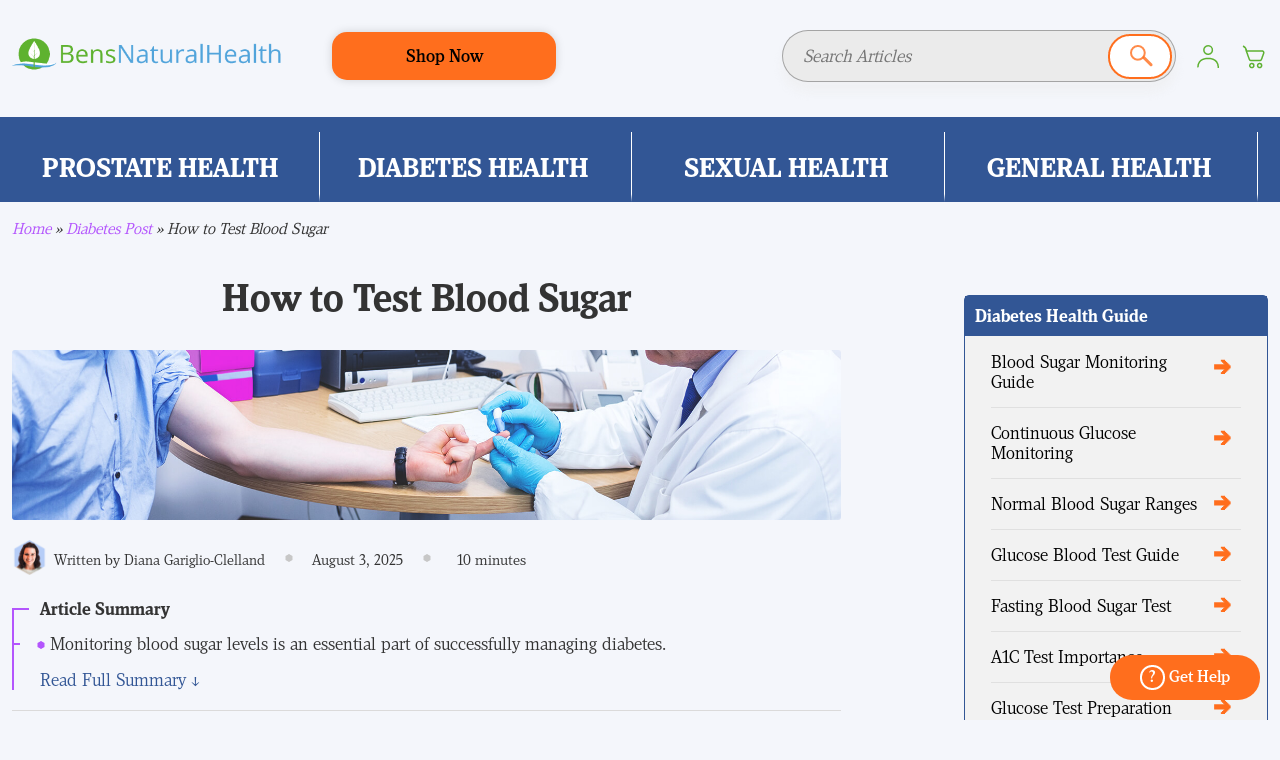

--- FILE ---
content_type: text/html; charset=UTF-8
request_url: https://www.bensnaturalhealth.com/blog/diabetes-health/how-to-test-blood-sugar/
body_size: 40290
content:
<!doctype html>
<html lang="en-US">

<head>
    <meta charset="UTF-8">
    <meta name="viewport" content="width=device-width, initial-scale=1">
    <link rel="profile" href="https://gmpg.org/xfn/11">
    <!--<link rel="preconnect dns-prefetch" href="https://api.opmnstr.com" crossorigin> -->
    <!--<link rel="preconnect dns-prefetch" href="https://optin-monster.s3.amazonaws.com" crossorigin> -->
    <!-- <link rel="preconnect dns-prefetch" href="https://in.hotjar.com" crossorigin> -->
    <link rel="preconnect dns-prefetch" href="https://cdnjs.cloudflare.com" crossorigin>
    <link rel="preconnect dns-prefetch" href="https://ajax.cloudflare.com" crossorigin>
    <link rel="preconnect dns-prefetch" href="https://www.googletagmanager.com" crossorigin>
    <link rel="preconnect dns-prefetch" href="https://www.google-analytics.com" crossorigin>
    <link rel="preload" href="https://www.bensnaturalhealth.com/blog/wp-content/themes/bnh-blog/fonts/viroqua.ttf" as="font" type="font/ttf"
        crossorigin="anonymous">
    <link rel="preload" href="https://www.bensnaturalhealth.com/blog/wp-content/themes/bnh-blog/fonts/viroqua-bold.ttf" as="font"
        type="font/ttf" crossorigin="anonymous">

            <link rel="preload" as="image" href="https://www.bensnaturalhealth.com/blog/wp-content/uploads/2019/11/how-to-test-blood-sugar.jpg" crossorigin="anonymous">
            <!--  <link rel="preload" href="https://www.bensnaturalhealth.com/blog/wp-content/uploads/2025/04/BNH_Logo-200px-1-1.png"  as="image" crossorigin> -->
    <style>
    @font-face {
        font-family: 'viroqua';
        font-weight: 400;
        src: url('https://www.bensnaturalhealth.com/blog/wp-content/themes/bnh-blog/fonts/viroqua-400.ttf') format('TrueType');
        font-display: swap;
    }
    @font-face {
        font-family: 'viroqua';
        font-weight: 600;
        src: url('https://www.bensnaturalhealth.com/blog/wp-content/themes/bnh-blog/fonts/viroqua.ttf') format('TrueType');
        font-display: swap;
    }

    @font-face {
        font-family: 'viroqua';
        font-weight: 800;
        src: url('https://www.bensnaturalhealth.com/blog/wp-content/themes/bnh-blog/fonts/viroqua-bold.ttf') format('TrueType');
        font-display: swap;
    }
    </style>
    <script type="5497a4ccbc72506188570edd-text/javascript">
    var BNHAJAXURL = "https://www.bensnaturalhealth.com/blog/wp-admin/admin-ajax.php";
    </script>
    <style>
@charset "UTF-8";.container{--bs-gutter-x:1.5rem;padding-left:calc(var(--bs-gutter-x) * .5);padding-right:calc(var(--bs-gutter-x) * .5)}.row{--bs-gutter-x:1.5rem;--bs-gutter-y:0;display:flex;flex-wrap:wrap;margin-right:calc(-.5 * var(--bs-gutter-x));margin-left:calc(-.5 * var(--bs-gutter-x))}.row>*{box-sizing:border-box;flex-shrink:0;width:100%;max-width:100%;padding-right:calc(var(--bs-gutter-x) * .5);padding-left:calc(var(--bs-gutter-x) * .5)}.col-1{flex:0 0 auto;width:8.33333333%}.col-2{flex:0 0 auto;width:16.66666667%}.col-3{flex:0 0 auto;width:25%}.col-4{flex:0 0 auto;width:33.33333333%}.col-5{flex:0 0 auto;width:41.66666667%}.col-6{flex:0 0 auto;width:50%}.col-7{flex:0 0 auto;width:58.33333333%}.col-8{flex:0 0 auto;width:66.66666667%}.col-9{flex:0 0 auto;width:75%}.col-10{flex:0 0 auto;width:83.33333333%}.col-11{flex:0 0 auto;width:91.66666667%}.col-12{flex:0 0 auto;width:100%}@media (min-width:768px){.hidden-md{display:none!important}.visible-md{display:block!important}.col-md-1{flex:0 0 auto;width:8.33333333%}.col-md-2{flex:0 0 auto;width:16.66666667%}.col-md-3{flex:0 0 auto;width:25%}.col-md-4{flex:0 0 auto;width:33.33333333%}.col-md-5{flex:0 0 auto;width:41.66666667%}.col-md-6{flex:0 0 auto;width:50%}.col-md-7{flex:0 0 auto;width:58.33333333%}.col-md-8{flex:0 0 auto;width:66.66666667%}.col-md-9{flex:0 0 auto;width:75%}.col-md-10{flex:0 0 auto;width:83.33333333%}.col-md-11{flex:0 0 auto;width:91.66666667%}.col-md-12{flex:0 0 auto;width:100%}}@media (min-width:992px){.col-lg-1{flex:0 0 auto;width:8.33333333%}.col-lg-2{flex:0 0 auto;width:16.66666667%}.col-lg-3{flex:0 0 auto;width:25%}.col-lg-4{flex:0 0 auto;width:33.33333333%}.col-lg-5{flex:0 0 auto;width:41.66666667%}.col-lg-6{flex:0 0 auto;width:50%}.col-lg-7{flex:0 0 auto;width:58.33333333%}.col-lg-8{flex:0 0 auto;width:66.66666667%}.col-lg-9{flex:0 0 auto;width:75%}.col-lg-10{flex:0 0 auto;width:83.33333333%}.col-lg-11{flex:0 0 auto;width:91.66666667%}.col-lg-12{flex:0 0 auto;width:100%}}@media (min-width:1200px){.col-xl-1{flex:0 0 auto;width:8.33333333%}.col-xl-2{flex:0 0 auto;width:16.66666667%}.col-xl-3{flex:0 0 auto;width:25%}.col-xl-4{flex:0 0 auto;width:33.33333333%}.col-xl-5{flex:0 0 auto;width:41.66666667%}.col-xl-6{flex:0 0 auto;width:50%}.col-xl-7{flex:0 0 auto;width:58.33333333%}.col-xl-8{flex:0 0 auto;width:66.66666667%}.col-xl-9{flex:0 0 auto;width:75%}.col-xl-10{flex:0 0 auto;width:83.33333333%}.col-xl-11{flex:0 0 auto;width:91.66666667%}.col-xl-12{flex:0 0 auto;width:100%}}:root{--bs-breakpoint-xs:0;--bs-breakpoint-sm:640px;--bs-breakpoint-md:768px;--bs-breakpoint-lg:1024px;--bs-breakpoint-xl:1280px;--bs-breakpoint-xxl:1536px;--bs-gutter-x:1.5rem;--bs-gutter-y:0}.align-item-center{align-items:center}.col{flex:1 0 0%}.row-cols-auto>*{flex:0 0 auto;width:auto}.row-cols-1>*{flex:0 0 auto;width:100%}.row-cols-2>*{flex:0 0 auto;width:50%}.row-cols-3>*{flex:0 0 auto;width:33.3333333333%}.row-cols-4>*{flex:0 0 auto;width:25%}.row-cols-5>*{flex:0 0 auto;width:20%}.row-cols-6>*{flex:0 0 auto;width:16.6666666667%}.col-auto{flex:0 0 auto;width:auto}.no-pad-left{padding-left:0}.no-pad-right{padding-right:0}.offset-1{margin-left:8.33333333%}.offset-2{margin-left:16.66666667%}.offset-3{margin-left:25%}.offset-4{margin-left:33.33333333%}.offset-5{margin-left:41.66666667%}.offset-6{margin-left:50%}.offset-7{margin-left:58.33333333%}.offset-8{margin-left:66.66666667%}.offset-9{margin-left:75%}.offset-10{margin-left:83.33333333%}.offset-11{margin-left:91.66666667%}.g-0,.gx-0{--bs-gutter-x:0}.g-0,.gy-0{--bs-gutter-y:0}.g-1,.gx-1{--bs-gutter-x:0.25rem}.g-1,.gy-1{--bs-gutter-y:0.25rem}.g-2,.gx-2{--bs-gutter-x:0.5rem}.g-2,.gy-2{--bs-gutter-y:0.5rem}.g-3,.gx-3{--bs-gutter-x:1rem}.g-3,.gy-3{--bs-gutter-y:1rem}.g-4,.gx-4{--bs-gutter-x:1.5rem}.g-4,.gy-4{--bs-gutter-y:1.5rem}.g-5,.gx-5{--bs-gutter-x:3rem}.g-5,.gy-5{--bs-gutter-y:3rem}@media (min-width:576px){.col-sm{flex:1 0 0%}.row-cols-sm-auto>*{flex:0 0 auto;width:auto}.row-cols-sm-1>*{flex:0 0 auto;width:100%}.row-cols-sm-2>*{flex:0 0 auto;width:50%}.row-cols-sm-3>*{flex:0 0 auto;width:33.3333333333%}.row-cols-sm-4>*{flex:0 0 auto;width:25%}.row-cols-sm-5>*{flex:0 0 auto;width:20%}.row-cols-sm-6>*{flex:0 0 auto;width:16.6666666667%}.col-sm-auto{flex:0 0 auto;width:auto}.col-sm-1{flex:0 0 auto;width:8.33333333%}.col-sm-2{flex:0 0 auto;width:16.66666667%}.col-sm-3{flex:0 0 auto;width:25%}.col-sm-4{flex:0 0 auto;width:33.33333333%}.col-sm-5{flex:0 0 auto;width:41.66666667%}.col-sm-6{flex:0 0 auto;width:50%}.col-sm-7{flex:0 0 auto;width:58.33333333%}.col-sm-8{flex:0 0 auto;width:66.66666667%}.col-sm-9{flex:0 0 auto;width:75%}.col-sm-10{flex:0 0 auto;width:83.33333333%}.col-sm-11{flex:0 0 auto;width:91.66666667%}.col-sm-12{flex:0 0 auto;width:100%}.offset-sm-0{margin-left:0}.offset-sm-1{margin-left:8.33333333%}.offset-sm-2{margin-left:16.66666667%}.offset-sm-3{margin-left:25%}.offset-sm-4{margin-left:33.33333333%}.offset-sm-5{margin-left:41.66666667%}.offset-sm-6{margin-left:50%}.offset-sm-7{margin-left:58.33333333%}.offset-sm-8{margin-left:66.66666667%}.offset-sm-9{margin-left:75%}.offset-sm-10{margin-left:83.33333333%}.offset-sm-11{margin-left:91.66666667%}.g-sm-0,.gx-sm-0{--bs-gutter-x:0}.g-sm-0,.gy-sm-0{--bs-gutter-y:0}.g-sm-1,.gx-sm-1{--bs-gutter-x:0.25rem}.g-sm-1,.gy-sm-1{--bs-gutter-y:0.25rem}.g-sm-2,.gx-sm-2{--bs-gutter-x:0.5rem}.g-sm-2,.gy-sm-2{--bs-gutter-y:0.5rem}.g-sm-3,.gx-sm-3{--bs-gutter-x:1rem}.g-sm-3,.gy-sm-3{--bs-gutter-y:1rem}.g-sm-4,.gx-sm-4{--bs-gutter-x:1.5rem}.g-sm-4,.gy-sm-4{--bs-gutter-y:1.5rem}.g-sm-5,.gx-sm-5{--bs-gutter-x:3rem}.g-sm-5,.gy-sm-5{--bs-gutter-y:3rem}}@media (max-width:767px){.hidden-xs{display:none!important}.visible-xs{display:block!important}}@media (min-width:768px){.hidden-md{display:none!important}.align-item-center-md{align-items:center}.no-pad-right-md{padding-right:0}.no-pad-left-md{padding-right:0}.col-md{flex:1 0 0%}.row-cols-md-auto>*{flex:0 0 auto;width:auto}.row-cols-md-1>*{flex:0 0 auto;width:100%}.row-cols-md-2>*{flex:0 0 auto;width:50%}.row-cols-md-3>*{flex:0 0 auto;width:33.3333333333%}.row-cols-md-4>*{flex:0 0 auto;width:25%}.row-cols-md-5>*{flex:0 0 auto;width:20%}.row-cols-md-6>*{flex:0 0 auto;width:16.6666666667%}.col-md-auto{flex:0 0 auto;width:auto}.offset-md-0{margin-left:0}.offset-md-1{margin-left:8.33333333%}.offset-md-2{margin-left:16.66666667%}.offset-md-3{margin-left:25%}.offset-md-4{margin-left:33.33333333%}.offset-md-5{margin-left:41.66666667%}.offset-md-6{margin-left:50%}.offset-md-7{margin-left:58.33333333%}.offset-md-8{margin-left:66.66666667%}.offset-md-9{margin-left:75%}.offset-md-10{margin-left:83.33333333%}.offset-md-11{margin-left:91.66666667%}.g-md-0,.gx-md-0{--bs-gutter-x:0}.g-md-0,.gy-md-0{--bs-gutter-y:0}.g-md-1,.gx-md-1{--bs-gutter-x:0.25rem}.g-md-1,.gy-md-1{--bs-gutter-y:0.25rem}.g-md-2,.gx-md-2{--bs-gutter-x:0.5rem}.g-md-2,.gy-md-2{--bs-gutter-y:0.5rem}.g-md-3,.gx-md-3{--bs-gutter-x:1rem}.g-md-3,.gy-md-3{--bs-gutter-y:1rem}.g-md-4,.gx-md-4{--bs-gutter-x:1.5rem}.g-md-4,.gy-md-4{--bs-gutter-y:1.5rem}.g-md-5,.gx-md-5{--bs-gutter-x:3rem}.g-md-5,.gy-md-5{--bs-gutter-y:3rem}}@media (min-width:992px){.hidden-lg{display:none!important}.visible-lg{display:block!important}.visible-lg-inline{display:inline-block!important}.col-lg{flex:1 0 0%}.row-cols-lg-auto>*{flex:0 0 auto;width:auto}.row-cols-lg-1>*{flex:0 0 auto;width:100%}.row-cols-lg-2>*{flex:0 0 auto;width:50%}.row-cols-lg-3>*{flex:0 0 auto;width:33.3333333333%}.row-cols-lg-4>*{flex:0 0 auto;width:25%}.row-cols-lg-5>*{flex:0 0 auto;width:20%}.row-cols-lg-6>*{flex:0 0 auto;width:16.6666666667%}.col-lg-auto{flex:0 0 auto;width:auto}.offset-lg-0{margin-left:0}.offset-lg-1{margin-left:8.33333333%}.offset-lg-2{margin-left:16.66666667%}.offset-lg-3{margin-left:25%}.offset-lg-4{margin-left:33.33333333%}.offset-lg-5{margin-left:41.66666667%}.offset-lg-6{margin-left:50%}.offset-lg-7{margin-left:58.33333333%}.offset-lg-8{margin-left:66.66666667%}.offset-lg-9{margin-left:75%}.offset-lg-10{margin-left:83.33333333%}.offset-lg-11{margin-left:91.66666667%}.g-lg-0,.gx-lg-0{--bs-gutter-x:0}.g-lg-0,.gy-lg-0{--bs-gutter-y:0}.g-lg-1,.gx-lg-1{--bs-gutter-x:0.25rem}.g-lg-1,.gy-lg-1{--bs-gutter-y:0.25rem}.g-lg-2,.gx-lg-2{--bs-gutter-x:0.5rem}.g-lg-2,.gy-lg-2{--bs-gutter-y:0.5rem}.g-lg-3,.gx-lg-3{--bs-gutter-x:1rem}.g-lg-3,.gy-lg-3{--bs-gutter-y:1rem}.g-lg-4,.gx-lg-4{--bs-gutter-x:1.5rem}.g-lg-4,.gy-lg-4{--bs-gutter-y:1.5rem}.g-lg-5,.gx-lg-5{--bs-gutter-x:3rem}.g-lg-5,.gy-lg-5{--bs-gutter-y:3rem}}@media (min-width:1200px){.col-xl{flex:1 0 0%}.hidden-xl{display:none!important}.visible-xl{display:block!important}.visible-xl-inline{display:inline-block!important}.row-cols-xl-auto>*{flex:0 0 auto;width:auto}.row-cols-xl-1>*{flex:0 0 auto;width:100%}.row-cols-xl-2>*{flex:0 0 auto;width:50%}.row-cols-xl-3>*{flex:0 0 auto;width:33.3333333333%}.row-cols-xl-4>*{flex:0 0 auto;width:25%}.row-cols-xl-5>*{flex:0 0 auto;width:20%}.row-cols-xl-6>*{flex:0 0 auto;width:16.6666666667%}.col-xl-auto{flex:0 0 auto;width:auto}.offset-xl-0{margin-left:0}.offset-xl-1{margin-left:8.33333333%}.offset-xl-2{margin-left:16.66666667%}.offset-xl-3{margin-left:25%}.offset-xl-4{margin-left:33.33333333%}.offset-xl-5{margin-left:41.66666667%}.offset-xl-6{margin-left:50%}.offset-xl-7{margin-left:58.33333333%}.offset-xl-8{margin-left:66.66666667%}.offset-xl-9{margin-left:75%}.offset-xl-10{margin-left:83.33333333%}.offset-xl-11{margin-left:91.66666667%}.g-xl-0,.gx-xl-0{--bs-gutter-x:0}.g-xl-0,.gy-xl-0{--bs-gutter-y:0}.g-xl-1,.gx-xl-1{--bs-gutter-x:0.25rem}.g-xl-1,.gy-xl-1{--bs-gutter-y:0.25rem}.g-xl-2,.gx-xl-2{--bs-gutter-x:0.5rem}.g-xl-2,.gy-xl-2{--bs-gutter-y:0.5rem}.g-xl-3,.gx-xl-3{--bs-gutter-x:1rem}.g-xl-3,.gy-xl-3{--bs-gutter-y:1rem}.g-xl-4,.gx-xl-4{--bs-gutter-x:1.5rem}.g-xl-4,.gy-xl-4{--bs-gutter-y:1.5rem}.g-xl-5,.gx-xl-5{--bs-gutter-x:3rem}.g-xl-5,.gy-xl-5{--bs-gutter-y:3rem}}@media (min-width:1400px){.col-xxl{flex:1 0 0%}.row-cols-xxl-auto>*{flex:0 0 auto;width:auto}.row-cols-xxl-1>*{flex:0 0 auto;width:100%}.row-cols-xxl-2>*{flex:0 0 auto;width:50%}.row-cols-xxl-3>*{flex:0 0 auto;width:33.3333333333%}.row-cols-xxl-4>*{flex:0 0 auto;width:25%}.row-cols-xxl-5>*{flex:0 0 auto;width:20%}.row-cols-xxl-6>*{flex:0 0 auto;width:16.6666666667%}.col-xxl-auto{flex:0 0 auto;width:auto}.col-xxl-1{flex:0 0 auto;width:8.33333333%}.col-xxl-2{flex:0 0 auto;width:16.66666667%}.col-xxl-3{flex:0 0 auto;width:25%}.col-xxl-4{flex:0 0 auto;width:33.33333333%}.col-xxl-5{flex:0 0 auto;width:41.66666667%}.col-xxl-6{flex:0 0 auto;width:50%}.col-xxl-7{flex:0 0 auto;width:58.33333333%}.col-xxl-8{flex:0 0 auto;width:66.66666667%}.col-xxl-9{flex:0 0 auto;width:75%}.col-xxl-10{flex:0 0 auto;width:83.33333333%}.col-xxl-11{flex:0 0 auto;width:91.66666667%}.col-xxl-12{flex:0 0 auto;width:100%}.offset-xxl-0{margin-left:0}.offset-xxl-1{margin-left:8.33333333%}.offset-xxl-2{margin-left:16.66666667%}.offset-xxl-3{margin-left:25%}.offset-xxl-4{margin-left:33.33333333%}.offset-xxl-5{margin-left:41.66666667%}.offset-xxl-6{margin-left:50%}.offset-xxl-7{margin-left:58.33333333%}.offset-xxl-8{margin-left:66.66666667%}.offset-xxl-9{margin-left:75%}.offset-xxl-10{margin-left:83.33333333%}.offset-xxl-11{margin-left:91.66666667%}.g-xxl-0,.gx-xxl-0{--bs-gutter-x:0}.g-xxl-0,.gy-xxl-0{--bs-gutter-y:0}.g-xxl-1,.gx-xxl-1{--bs-gutter-x:0.25rem}.g-xxl-1,.gy-xxl-1{--bs-gutter-y:0.25rem}.g-xxl-2,.gx-xxl-2{--bs-gutter-x:0.5rem}.g-xxl-2,.gy-xxl-2{--bs-gutter-y:0.5rem}.g-xxl-3,.gx-xxl-3{--bs-gutter-x:1rem}.g-xxl-3,.gy-xxl-3{--bs-gutter-y:1rem}.g-xxl-4,.gx-xxl-4{--bs-gutter-x:1.5rem}.g-xxl-4,.gy-xxl-4{--bs-gutter-y:1.5rem}.g-xxl-5,.gx-xxl-5{--bs-gutter-x:3rem}.g-xxl-5,.gy-xxl-5{--bs-gutter-y:3rem}}.d-inline{display:inline!important}.d-inline-block{display:inline-block!important}.d-block{display:block!important}.d-grid{display:grid!important}.d-inline-grid{display:inline-grid!important}.d-table{display:table!important}.d-table-row{display:table-row!important}.d-table-cell{display:table-cell!important}.d-flex{display:flex!important}.d-inline-flex{display:inline-flex!important}.d-none{display:none!important}.flex-fill{flex:1 1 auto!important}.flex-row{flex-direction:row!important}.flex-column{flex-direction:column!important}.flex-row-reverse{flex-direction:row-reverse!important}.flex-column-reverse{flex-direction:column-reverse!important}.flex-grow-0{flex-grow:0!important}.flex-grow-1{flex-grow:1!important}.flex-shrink-0{flex-shrink:0!important}.flex-shrink-1{flex-shrink:1!important}.flex-wrap{flex-wrap:wrap!important}.flex-nowrap{flex-wrap:nowrap!important}.flex-wrap-reverse{flex-wrap:wrap-reverse!important}.justify-content-start{justify-content:flex-start!important}.justify-content-end{justify-content:flex-end!important}.justify-content-center{justify-content:center!important}.justify-content-between{justify-content:space-between!important}.justify-content-around{justify-content:space-around!important}.justify-content-evenly{justify-content:space-evenly!important}.align-items-start{align-items:flex-start!important}.align-items-end{align-items:flex-end!important}.align-items-center{align-items:center!important}.align-items-baseline{align-items:baseline!important}.align-items-stretch{align-items:stretch!important}.align-content-start{align-content:flex-start!important}.align-content-end{align-content:flex-end!important}.align-content-center{align-content:center!important}.align-content-between{align-content:space-between!important}.align-content-around{align-content:space-around!important}.align-content-stretch{align-content:stretch!important}.align-self-auto{align-self:auto!important}.align-self-start{align-self:flex-start!important}.align-self-end{align-self:flex-end!important}.align-self-center{align-self:center!important}.align-self-baseline{align-self:baseline!important}.align-self-stretch{align-self:stretch!important}.order-first{order:-1!important}.order-0{order:0!important}.order-1{order:1!important}.order-2{order:2!important}.order-3{order:3!important}.order-4{order:4!important}.order-5{order:5!important}.order-last{order:6!important}.m-0{margin:0!important}.m-1{margin:.25rem!important}.m-2{margin:.5rem!important}.m-3{margin:1rem!important}.m-4{margin:1.5rem!important}.m-5{margin:3rem!important}.m-auto{margin:auto!important}.mx-0{margin-right:0!important;margin-left:0!important}.mx-1{margin-right:.25rem!important;margin-left:.25rem!important}.mx-2{margin-right:.5rem!important;margin-left:.5rem!important}.mx-3{margin-right:1rem!important;margin-left:1rem!important}.mx-4{margin-right:1.5rem!important;margin-left:1.5rem!important}.mx-5{margin-right:3rem!important;margin-left:3rem!important}.mx-auto{margin-right:auto!important;margin-left:auto!important}.my-0{margin-top:0!important;margin-bottom:0!important}.my-1{margin-top:.25rem!important;margin-bottom:.25rem!important}.my-2{margin-top:.5rem!important;margin-bottom:.5rem!important}.my-3{margin-top:1rem!important;margin-bottom:1rem!important}.my-4{margin-top:1.5rem!important;margin-bottom:1.5rem!important}.my-5{margin-top:3rem!important;margin-bottom:3rem!important}.my-auto{margin-top:auto!important;margin-bottom:auto!important}.mt-0{margin-top:0!important}.mt-1{margin-top:.25rem!important}.mt-2{margin-top:.5rem!important}.mt-3{margin-top:1rem!important}.mt-4{margin-top:1.5rem!important}.mt-5{margin-top:3rem!important}.mt-auto{margin-top:auto!important}.me-0{margin-right:0!important}.me-1{margin-right:.25rem!important}.me-2{margin-right:.5rem!important}.me-3{margin-right:1rem!important}.me-4{margin-right:1.5rem!important}.me-5{margin-right:3rem!important}.me-auto{margin-right:auto!important}.mb-0{margin-bottom:0!important}.mb-1{margin-bottom:.25rem!important}.mb-2{margin-bottom:.5rem!important}.mb-3{margin-bottom:1rem!important}.mb-4{margin-bottom:1.5rem!important}.mb-5{margin-bottom:3rem!important}.mb-auto{margin-bottom:auto!important}.ms-0{margin-left:0!important}.ms-1{margin-left:.25rem!important}.ms-2{margin-left:.5rem!important}.ms-3{margin-left:1rem!important}.ms-4{margin-left:1.5rem!important}.ms-5{margin-left:3rem!important}.ms-auto{margin-left:auto!important}.p-0{padding:0!important}.p-1{padding:.25rem!important}.p-2{padding:.5rem!important}.p-3{padding:1rem!important}.p-4{padding:1.5rem!important}.p-5{padding:3rem!important}.px-0{padding-right:0!important;padding-left:0!important}.px-1{padding-right:.25rem!important;padding-left:.25rem!important}.px-2{padding-right:.5rem!important;padding-left:.5rem!important}.px-3{padding-right:1rem!important;padding-left:1rem!important}.px-4{padding-right:1.5rem!important;padding-left:1.5rem!important}.px-5{padding-right:3rem!important;padding-left:3rem!important}.py-0{padding-top:0!important;padding-bottom:0!important}.py-1{padding-top:.25rem!important;padding-bottom:.25rem!important}.py-2{padding-top:.5rem!important;padding-bottom:.5rem!important}.py-3{padding-top:1rem!important;padding-bottom:1rem!important}.py-4{padding-top:1.5rem!important;padding-bottom:1.5rem!important}.py-5{padding-top:3rem!important;padding-bottom:3rem!important}.pt-0{padding-top:0!important}.pt-1{padding-top:.25rem!important}.pt-2{padding-top:.5rem!important}.pt-3{padding-top:1rem!important}.pt-4{padding-top:1.5rem!important}.pt-5{padding-top:3rem!important}.pe-0{padding-right:0!important}.pe-1{padding-right:.25rem!important}.pe-2{padding-right:.5rem!important}.pe-3{padding-right:1rem!important}.pe-4{padding-right:1.5rem!important}.pe-5{padding-right:3rem!important}.pb-0{padding-bottom:0!important}.pb-1{padding-bottom:.25rem!important}.pb-2{padding-bottom:.5rem!important}.pb-3{padding-bottom:1rem!important}.pb-4{padding-bottom:1.5rem!important}.pb-5{padding-bottom:3rem!important}.ps-0{padding-left:0!important}.ps-1{padding-left:.25rem!important}.ps-2{padding-left:.5rem!important}.ps-3{padding-left:1rem!important}.ps-4{padding-left:1.5rem!important}.ps-5{padding-left:3rem!important}@media (min-width:576px){.d-sm-inline{display:inline!important}.d-sm-inline-block{display:inline-block!important}.d-sm-block{display:block!important}.d-sm-grid{display:grid!important}.d-sm-inline-grid{display:inline-grid!important}.d-sm-table{display:table!important}.d-sm-table-row{display:table-row!important}.d-sm-table-cell{display:table-cell!important}.d-sm-flex{display:flex!important}.d-sm-inline-flex{display:inline-flex!important}.d-sm-none{display:none!important}.flex-sm-fill{flex:1 1 auto!important}.flex-sm-row{flex-direction:row!important}.flex-sm-column{flex-direction:column!important}.flex-sm-row-reverse{flex-direction:row-reverse!important}.flex-sm-column-reverse{flex-direction:column-reverse!important}.flex-sm-grow-0{flex-grow:0!important}.flex-sm-grow-1{flex-grow:1!important}.flex-sm-shrink-0{flex-shrink:0!important}.flex-sm-shrink-1{flex-shrink:1!important}.flex-sm-wrap{flex-wrap:wrap!important}.flex-sm-nowrap{flex-wrap:nowrap!important}.flex-sm-wrap-reverse{flex-wrap:wrap-reverse!important}.justify-content-sm-start{justify-content:flex-start!important}.justify-content-sm-end{justify-content:flex-end!important}.justify-content-sm-center{justify-content:center!important}.justify-content-sm-between{justify-content:space-between!important}.justify-content-sm-around{justify-content:space-around!important}.justify-content-sm-evenly{justify-content:space-evenly!important}.align-items-sm-start{align-items:flex-start!important}.align-items-sm-end{align-items:flex-end!important}.align-items-sm-center{align-items:center!important}.align-items-sm-baseline{align-items:baseline!important}.align-items-sm-stretch{align-items:stretch!important}.align-content-sm-start{align-content:flex-start!important}.align-content-sm-end{align-content:flex-end!important}.align-content-sm-center{align-content:center!important}.align-content-sm-between{align-content:space-between!important}.align-content-sm-around{align-content:space-around!important}.align-content-sm-stretch{align-content:stretch!important}.align-self-sm-auto{align-self:auto!important}.align-self-sm-start{align-self:flex-start!important}.align-self-sm-end{align-self:flex-end!important}.align-self-sm-center{align-self:center!important}.align-self-sm-baseline{align-self:baseline!important}.align-self-sm-stretch{align-self:stretch!important}.order-sm-first{order:-1!important}.order-sm-0{order:0!important}.order-sm-1{order:1!important}.order-sm-2{order:2!important}.order-sm-3{order:3!important}.order-sm-4{order:4!important}.order-sm-5{order:5!important}.order-sm-last{order:6!important}.m-sm-0{margin:0!important}.m-sm-1{margin:.25rem!important}.m-sm-2{margin:.5rem!important}.m-sm-3{margin:1rem!important}.m-sm-4{margin:1.5rem!important}.m-sm-5{margin:3rem!important}.m-sm-auto{margin:auto!important}.mx-sm-0{margin-right:0!important;margin-left:0!important}.mx-sm-1{margin-right:.25rem!important;margin-left:.25rem!important}.mx-sm-2{margin-right:.5rem!important;margin-left:.5rem!important}.mx-sm-3{margin-right:1rem!important;margin-left:1rem!important}.mx-sm-4{margin-right:1.5rem!important;margin-left:1.5rem!important}.mx-sm-5{margin-right:3rem!important;margin-left:3rem!important}.mx-sm-auto{margin-right:auto!important;margin-left:auto!important}.my-sm-0{margin-top:0!important;margin-bottom:0!important}.my-sm-1{margin-top:.25rem!important;margin-bottom:.25rem!important}.my-sm-2{margin-top:.5rem!important;margin-bottom:.5rem!important}.my-sm-3{margin-top:1rem!important;margin-bottom:1rem!important}.my-sm-4{margin-top:1.5rem!important;margin-bottom:1.5rem!important}.my-sm-5{margin-top:3rem!important;margin-bottom:3rem!important}.my-sm-auto{margin-top:auto!important;margin-bottom:auto!important}.mt-sm-0{margin-top:0!important}.mt-sm-1{margin-top:.25rem!important}.mt-sm-2{margin-top:.5rem!important}.mt-sm-3{margin-top:1rem!important}.mt-sm-4{margin-top:1.5rem!important}.mt-sm-5{margin-top:3rem!important}.mt-sm-auto{margin-top:auto!important}.me-sm-0{margin-right:0!important}.me-sm-1{margin-right:.25rem!important}.me-sm-2{margin-right:.5rem!important}.me-sm-3{margin-right:1rem!important}.me-sm-4{margin-right:1.5rem!important}.me-sm-5{margin-right:3rem!important}.me-sm-auto{margin-right:auto!important}.mb-sm-0{margin-bottom:0!important}.mb-sm-1{margin-bottom:.25rem!important}.mb-sm-2{margin-bottom:.5rem!important}.mb-sm-3{margin-bottom:1rem!important}.mb-sm-4{margin-bottom:1.5rem!important}.mb-sm-5{margin-bottom:3rem!important}.mb-sm-auto{margin-bottom:auto!important}.ms-sm-0{margin-left:0!important}.ms-sm-1{margin-left:.25rem!important}.ms-sm-2{margin-left:.5rem!important}.ms-sm-3{margin-left:1rem!important}.ms-sm-4{margin-left:1.5rem!important}.ms-sm-5{margin-left:3rem!important}.ms-sm-auto{margin-left:auto!important}.p-sm-0{padding:0!important}.p-sm-1{padding:.25rem!important}.p-sm-2{padding:.5rem!important}.p-sm-3{padding:1rem!important}.p-sm-4{padding:1.5rem!important}.p-sm-5{padding:3rem!important}.px-sm-0{padding-right:0!important;padding-left:0!important}.px-sm-1{padding-right:.25rem!important;padding-left:.25rem!important}.px-sm-2{padding-right:.5rem!important;padding-left:.5rem!important}.px-sm-3{padding-right:1rem!important;padding-left:1rem!important}.px-sm-4{padding-right:1.5rem!important;padding-left:1.5rem!important}.px-sm-5{padding-right:3rem!important;padding-left:3rem!important}.py-sm-0{padding-top:0!important;padding-bottom:0!important}.py-sm-1{padding-top:.25rem!important;padding-bottom:.25rem!important}.py-sm-2{padding-top:.5rem!important;padding-bottom:.5rem!important}.py-sm-3{padding-top:1rem!important;padding-bottom:1rem!important}.py-sm-4{padding-top:1.5rem!important;padding-bottom:1.5rem!important}.py-sm-5{padding-top:3rem!important;padding-bottom:3rem!important}.pt-sm-0{padding-top:0!important}.pt-sm-1{padding-top:.25rem!important}.pt-sm-2{padding-top:.5rem!important}.pt-sm-3{padding-top:1rem!important}.pt-sm-4{padding-top:1.5rem!important}.pt-sm-5{padding-top:3rem!important}.pe-sm-0{padding-right:0!important}.pe-sm-1{padding-right:.25rem!important}.pe-sm-2{padding-right:.5rem!important}.pe-sm-3{padding-right:1rem!important}.pe-sm-4{padding-right:1.5rem!important}.pe-sm-5{padding-right:3rem!important}.pb-sm-0{padding-bottom:0!important}.pb-sm-1{padding-bottom:.25rem!important}.pb-sm-2{padding-bottom:.5rem!important}.pb-sm-3{padding-bottom:1rem!important}.pb-sm-4{padding-bottom:1.5rem!important}.pb-sm-5{padding-bottom:3rem!important}.ps-sm-0{padding-left:0!important}.ps-sm-1{padding-left:.25rem!important}.ps-sm-2{padding-left:.5rem!important}.ps-sm-3{padding-left:1rem!important}.ps-sm-4{padding-left:1.5rem!important}.ps-sm-5{padding-left:3rem!important}}@media (min-width:768px){.d-md-inline{display:inline!important}.d-md-inline-block{display:inline-block!important}.d-md-block{display:block!important}.d-md-grid{display:grid!important}.d-md-inline-grid{display:inline-grid!important}.d-md-table{display:table!important}.d-md-table-row{display:table-row!important}.d-md-table-cell{display:table-cell!important}.d-md-flex{display:flex!important}.d-md-inline-flex{display:inline-flex!important}.d-md-none{display:none!important}.flex-md-fill{flex:1 1 auto!important}.flex-md-row{flex-direction:row!important}.flex-md-column{flex-direction:column!important}.flex-md-row-reverse{flex-direction:row-reverse!important}.flex-md-column-reverse{flex-direction:column-reverse!important}.flex-md-grow-0{flex-grow:0!important}.flex-md-grow-1{flex-grow:1!important}.flex-md-shrink-0{flex-shrink:0!important}.flex-md-shrink-1{flex-shrink:1!important}.flex-md-wrap{flex-wrap:wrap!important}.flex-md-nowrap{flex-wrap:nowrap!important}.flex-md-wrap-reverse{flex-wrap:wrap-reverse!important}.justify-content-md-start{justify-content:flex-start!important}.justify-content-md-end{justify-content:flex-end!important}.justify-content-md-center{justify-content:center!important}.justify-content-md-between{justify-content:space-between!important}.justify-content-md-around{justify-content:space-around!important}.justify-content-md-evenly{justify-content:space-evenly!important}.align-items-md-start{align-items:flex-start!important}.align-items-md-end{align-items:flex-end!important}.align-items-md-center{align-items:center!important}.align-items-md-baseline{align-items:baseline!important}.align-items-md-stretch{align-items:stretch!important}.align-content-md-start{align-content:flex-start!important}.align-content-md-end{align-content:flex-end!important}.align-content-md-center{align-content:center!important}.align-content-md-between{align-content:space-between!important}.align-content-md-around{align-content:space-around!important}.align-content-md-stretch{align-content:stretch!important}.align-self-md-auto{align-self:auto!important}.align-self-md-start{align-self:flex-start!important}.align-self-md-end{align-self:flex-end!important}.align-self-md-center{align-self:center!important}.align-self-md-baseline{align-self:baseline!important}.align-self-md-stretch{align-self:stretch!important}.order-md-first{order:-1!important}.order-md-0{order:0!important}.order-md-1{order:1!important}.order-md-2{order:2!important}.order-md-3{order:3!important}.order-md-4{order:4!important}.order-md-5{order:5!important}.order-md-last{order:6!important}}@media (min-width:992px){.d-lg-inline{display:inline!important}.d-lg-inline-block{display:inline-block!important}.d-lg-block{display:block!important}.d-lg-grid{display:grid!important}.d-lg-inline-grid{display:inline-grid!important}.d-lg-table{display:table!important}.d-lg-table-row{display:table-row!important}.d-lg-table-cell{display:table-cell!important}.d-lg-flex{display:flex!important}.d-lg-inline-flex{display:inline-flex!important}.d-lg-none{display:none!important}.flex-lg-fill{flex:1 1 auto!important}.flex-lg-row{flex-direction:row!important}.flex-lg-column{flex-direction:column!important}.flex-lg-row-reverse{flex-direction:row-reverse!important}.flex-lg-column-reverse{flex-direction:column-reverse!important}.flex-lg-grow-0{flex-grow:0!important}.flex-lg-grow-1{flex-grow:1!important}.flex-lg-shrink-0{flex-shrink:0!important}.flex-lg-shrink-1{flex-shrink:1!important}.flex-lg-wrap{flex-wrap:wrap!important}.flex-lg-nowrap{flex-wrap:nowrap!important}.flex-lg-wrap-reverse{flex-wrap:wrap-reverse!important}.justify-content-lg-start{justify-content:flex-start!important}.justify-content-lg-end{justify-content:flex-end!important}.justify-content-lg-center{justify-content:center!important}.justify-content-lg-between{justify-content:space-between!important}.justify-content-lg-around{justify-content:space-around!important}.justify-content-lg-evenly{justify-content:space-evenly!important}.align-items-lg-start{align-items:flex-start!important}.align-items-lg-end{align-items:flex-end!important}.align-items-lg-center{align-items:center!important}.align-items-lg-baseline{align-items:baseline!important}.align-items-lg-stretch{align-items:stretch!important}.align-content-lg-start{align-content:flex-start!important}.align-content-lg-end{align-content:flex-end!important}.align-content-lg-center{align-content:center!important}.align-content-lg-between{align-content:space-between!important}.align-content-lg-around{align-content:space-around!important}.align-content-lg-stretch{align-content:stretch!important}.align-self-lg-auto{align-self:auto!important}.align-self-lg-start{align-self:flex-start!important}.align-self-lg-end{align-self:flex-end!important}.align-self-lg-center{align-self:center!important}.align-self-lg-baseline{align-self:baseline!important}.align-self-lg-stretch{align-self:stretch!important}.order-lg-first{order:-1!important}.order-lg-0{order:0!important}.order-lg-1{order:1!important}.order-lg-2{order:2!important}.order-lg-3{order:3!important}.order-lg-4{order:4!important}.order-lg-5{order:5!important}.order-lg-last{order:6!important}}@media (min-width:1200px){.d-xl-inline{display:inline!important}.d-xl-inline-block{display:inline-block!important}.d-xl-block{display:block!important}.d-xl-grid{display:grid!important}.d-xl-inline-grid{display:inline-grid!important}.d-xl-table{display:table!important}.d-xl-table-row{display:table-row!important}.d-xl-table-cell{display:table-cell!important}.d-xl-flex{display:flex!important}.d-xl-inline-flex{display:inline-flex!important}.d-xl-none{display:none!important}.flex-xl-fill{flex:1 1 auto!important}.flex-xl-row{flex-direction:row!important}.flex-xl-column{flex-direction:column!important}.flex-xl-row-reverse{flex-direction:row-reverse!important}.flex-xl-column-reverse{flex-direction:column-reverse!important}.flex-xl-grow-0{flex-grow:0!important}.flex-xl-grow-1{flex-grow:1!important}.flex-xl-shrink-0{flex-shrink:0!important}.flex-xl-shrink-1{flex-shrink:1!important}.flex-xl-wrap{flex-wrap:wrap!important}.flex-xl-nowrap{flex-wrap:nowrap!important}.flex-xl-wrap-reverse{flex-wrap:wrap-reverse!important}.justify-content-xl-start{justify-content:flex-start!important}.justify-content-xl-end{justify-content:flex-end!important}.justify-content-xl-center{justify-content:center!important}.justify-content-xl-between{justify-content:space-between!important}.justify-content-xl-around{justify-content:space-around!important}.justify-content-xl-evenly{justify-content:space-evenly!important}.align-items-xl-start{align-items:flex-start!important}.align-items-xl-end{align-items:flex-end!important}.align-items-xl-center{align-items:center!important}.align-items-xl-baseline{align-items:baseline!important}.align-items-xl-stretch{align-items:stretch!important}.align-content-xl-start{align-content:flex-start!important}.align-content-xl-end{align-content:flex-end!important}.align-content-xl-center{align-content:center!important}.align-content-xl-between{align-content:space-between!important}.align-content-xl-around{align-content:space-around!important}.align-content-xl-stretch{align-content:stretch!important}.align-self-xl-auto{align-self:auto!important}.align-self-xl-start{align-self:flex-start!important}.align-self-xl-end{align-self:flex-end!important}.align-self-xl-center{align-self:center!important}.align-self-xl-baseline{align-self:baseline!important}.align-self-xl-stretch{align-self:stretch!important}.order-xl-first{order:-1!important}.order-xl-0{order:0!important}.order-xl-1{order:1!important}.order-xl-2{order:2!important}.order-xl-3{order:3!important}.order-xl-4{order:4!important}.order-xl-5{order:5!important}.order-xl-last{order:6!important}}@media (min-width:1400px){.d-xxl-inline{display:inline!important}.d-xxl-inline-block{display:inline-block!important}.d-xxl-block{display:block!important}.d-xxl-grid{display:grid!important}.d-xxl-inline-grid{display:inline-grid!important}.d-xxl-table{display:table!important}.d-xxl-table-row{display:table-row!important}.d-xxl-table-cell{display:table-cell!important}.d-xxl-flex{display:flex!important}.d-xxl-inline-flex{display:inline-flex!important}.d-xxl-none{display:none!important}.flex-xxl-fill{flex:1 1 auto!important}.flex-xxl-row{flex-direction:row!important}.flex-xxl-column{flex-direction:column!important}.flex-xxl-row-reverse{flex-direction:row-reverse!important}.flex-xxl-column-reverse{flex-direction:column-reverse!important}.flex-xxl-grow-0{flex-grow:0!important}.flex-xxl-grow-1{flex-grow:1!important}.flex-xxl-shrink-0{flex-shrink:0!important}.flex-xxl-shrink-1{flex-shrink:1!important}.flex-xxl-wrap{flex-wrap:wrap!important}.flex-xxl-nowrap{flex-wrap:nowrap!important}.flex-xxl-wrap-reverse{flex-wrap:wrap-reverse!important}.justify-content-xxl-start{justify-content:flex-start!important}.justify-content-xxl-end{justify-content:flex-end!important}.justify-content-xxl-center{justify-content:center!important}.justify-content-xxl-between{justify-content:space-between!important}.justify-content-xxl-around{justify-content:space-around!important}.justify-content-xxl-evenly{justify-content:space-evenly!important}.align-items-xxl-start{align-items:flex-start!important}.align-items-xxl-end{align-items:flex-end!important}.align-items-xxl-center{align-items:center!important}.align-items-xxl-baseline{align-items:baseline!important}.align-items-xxl-stretch{align-items:stretch!important}.align-content-xxl-start{align-content:flex-start!important}.align-content-xxl-end{align-content:flex-end!important}.align-content-xxl-center{align-content:center!important}.align-content-xxl-between{align-content:space-between!important}.align-content-xxl-around{align-content:space-around!important}.align-content-xxl-stretch{align-content:stretch!important}.align-self-xxl-auto{align-self:auto!important}.align-self-xxl-start{align-self:flex-start!important}.align-self-xxl-end{align-self:flex-end!important}.align-self-xxl-center{align-self:center!important}.align-self-xxl-baseline{align-self:baseline!important}.align-self-xxl-stretch{align-self:stretch!important}.order-xxl-first{order:-1!important}.order-xxl-0{order:0!important}.order-xxl-1{order:1!important}.order-xxl-2{order:2!important}.order-xxl-3{order:3!important}.order-xxl-4{order:4!important}.order-xxl-5{order:5!important}.order-xxl-last{order:6!important}}html{line-height:1.15;-webkit-text-size-adjust:100%}body{margin:0}h1{font-size:2em;margin:.67em 0}hr{box-sizing:content-box;height:0;overflow:visible}pre{font-family:monospace,monospace;font-size:1em}a{background-color:transparent}abbr[title]{border-bottom:none;text-decoration:underline;text-decoration:underline dotted}b,strong{font-weight:bolder}code,kbd,samp{font-family:monospace,monospace;font-size:1em}small{font-size:80%}sub,sup{font-size:75%;line-height:0;position:relative;vertical-align:baseline}sub{bottom:-.25em}sup{top:-.5em}img{border-style:none}button,input,optgroup,select,textarea{font-family:inherit;font-size:100%;line-height:1.15;margin:0}button,input{overflow:visible}button,select{text-transform:none}[type=button],[type=reset],[type=submit],button{-webkit-appearance:button}[type=button]::-moz-focus-inner,[type=reset]::-moz-focus-inner,[type=submit]::-moz-focus-inner,button::-moz-focus-inner{border-style:none;padding:0}[type=button]:-moz-focusring,[type=reset]:-moz-focusring,[type=submit]:-moz-focusring,button:-moz-focusring{outline:1px dotted ButtonText}fieldset{padding:.35em .75em .625em}legend{box-sizing:border-box;color:inherit;display:table;max-width:100%;padding:0;white-space:normal}progress{vertical-align:baseline}textarea{overflow:auto}[type=checkbox],[type=radio]{box-sizing:border-box;padding:0}[type=number]::-webkit-inner-spin-button,[type=number]::-webkit-outer-spin-button{height:auto}[type=search]{-webkit-appearance:textfield;outline-offset:-2px}[type=search]::-webkit-search-decoration{-webkit-appearance:none}::-webkit-file-upload-button{-webkit-appearance:button;font:inherit}details{display:block}summary{display:list-item}template{display:none}[hidden]{display:none}html{box-sizing:border-box}*,:after,:before{box-sizing:inherit}hr{background-color:#ccc;border:0;height:1px;margin-bottom:1.5em}ol,ul{margin:0 0 1.5em 3em}ul{list-style:disc}ol{list-style:decimal}li>ol,li>ul{margin-bottom:0;margin-left:1.5em}dt{font-weight:700}dd{margin:0 1.5em 1.5em}img{height:auto;max-width:100%}figure{margin:1em 0}table{margin:0 0 1.5em;width:100%}#masthead{padding-top:17px}#masthead .menu-toggle{background-color:transparent;padding:0 0;left:0;border:none;border-radius:4px;margin-right:5px;margin-left:5px}#masthead .menu-toggle .icon-bar{margin:7px 3px;height:3px;width:25px;background-color:#fff;display:block}#masthead .menu-toggle .icon-text{color:#325695;font-size:9px;font-weight:700;display:block}#masthead .toogle-menu-wrapper{display:flex;align-items:center}#masthead .toogle-menu-wrapper span.post-type-title{color:#fff;font-size:29px;font-weight:700;text-transform:uppercase;padding-left:10px}#masthead .shop-now{padding:14px 12px;color:#000;background-color:#ff6e1d;border:none;text-align:center;font-size:19px;-webkit-border-radius:5px;-moz-border-radius:5px;border-radius:5px;font-size:16px;box-shadow:0 0 10px rgba(0,0,0,.15);width:123px;text-decoration:none;display:inline-block;margin-bottom:0;font-weight:600}#masthead .shop-now:hover{text-decoration:none;color:#000;background-color:rgb(255,96.9115044248,8.6)}#masthead .shop-now:disabled{background-color:rgb(255,175.4424778761,131)}#masthead .Ben-search,#masthead .menu-top-menu-container{display:inline-block;vertical-align:middle}.main-nav-wrapper{padding-top:10px}#site-navigation{margin-top:25px;background-color:#325695;padding-top:15px;padding-bottom:15px}#site-navigation #primary-menu{display:none;margin:0;padding:0;list-style:none;float:left}#site-navigation #primary-menu>li{display:inline-block}#site-navigation #primary-menu>li{display:block}#site-navigation #primary-menu>li a{color:#fff;padding-top:10px;padding-bottom:10px;display:block;text-transform:uppercase;font-weight:700;font-size:21.6px;text-decoration:none}.toggled #site-navigation #primary-menu{display:block}.search-popup-mask{background:rgba(0,0,0,.5);position:fixed;height:100%;width:100%;top:0;right:0;margin-right:-100%;z-index:6}.search-popup-mask .close-search-popup{position:absolute;top:40px;right:36%;z-index:8}.search-popup-mask .popup-search-box-wrapper{width:35%;height:100%;position:absolute;top:0;right:0;padding:30px 20px 15px 20px;margin-left:40px;background:linear-gradient(79.03deg,#edf3f2 0,#f9f9f9 100%);z-index:7;overflow:auto}.search-popup-mask .popup-search-box-wrapper #search{margin-right:-7px;padding-left:10px;width:100%;font-size:16.2px}.search-popup-mask .popup-search-box-wrapper #search{border-radius:39px;padding-left:45px}.search-popup-mask .popup-search-box-wrapper #search,.search-popup-mask .popup-search-box-wrapper button{height:39px;border:0}.search-popup-mask .popup-search-box-wrapper button{background-color:#fff;width:21px;height:21px}.search-popup-mask .popup-search-box-wrapper .fields-wrappper{position:relative}.search-popup-mask .popup-search-box-wrapper .fields-wrappper button{position:absolute;top:10px;left:13px}.search-popup-mask .popup-search-box-wrapper #search{box-shadow:0 0 10px rgba(0,0,0,.1)}.search-popup-mask .popular-search h3,.search-popup-mask .top-products h3{font-size:30px;font-weight:400}.search-popup-mask .popular-search ul,.search-popup-mask .top-products ul{padding-left:0;margin-left:0;list-style:none}.search-popup-mask .popular-search ul li,.search-popup-mask .top-products ul li{padding-bottom:15px}.search-popup-mask .popular-search ul li a,.search-popup-mask .top-products ul li a{color:#000}@media (min-width:1200px){.searchwrapper .search-form{width:50%;display:inline-block;margin-left:20px}}@media (max-width:768px){.search-popup-mask .close-search-popup{right:85%}.search-popup-mask .popup-search-box-wrapper{text-align:left;width:80%}}body{background:#f4f6fb;font-size:18px;font-family:viroqua,sans-serif;color:#000}a{color:#325695;text-decoration:none}.no-pad-right{padding-right:0}.no-pad-left{padding-left:0}.success{color:green!important}.error{color:red}.errorborder{border:1px solid red!important}h1{font-size:37.8px}h2{font-size:34.2px}h3{font-size:21.24px}.img-center{margin-left:auto;margin-right:auto}p{line-height:1.3}.text-right{text-align:right}#masthead .contact-phone{color:#325695;font-weight:700;text-align:center}#masthead .call-icon{color:#333;padding-right:10px}#masthead ul#top-menu{margin:0;padding:0;list-style:none;text-align:right;display:inline-block}#masthead ul#top-menu>li{display:inline-block}#masthead ul#top-menu>li>a{position:relative;content:"";padding:10px;color:transparent;border-radius:10px;display:block;font-size:0;width:30px;height:31px}#masthead ul#top-menu>li>a:first-child{margin-right:6px}#masthead ul#top-menu>li>a:before{content:"";font-weight:700;position:absolute;left:10px;top:0;color:#325695;background-color:#5eb132;display:block}#masthead ul#top-menu>li:first-child a::before{width:26px;height:30px;-webkit-mask:url("data:image/svg+xml,%3Csvg width='22' height='23' viewBox='0 0 22 23' fill='none' xmlns='http://www.w3.org/2000/svg'%3E%3Ccircle cx='11.1164' cy='5.03237' r='4.28237' stroke='%2358A73C' stroke-width='1.5'/%3E%3Cpath d='M1.05154 22.3661C0.678771 19.5703 2.15867 13.4197 11.1163 13.4197C20.0628 13.4197 21.5538 19.5703 21.1811 22.9253' stroke='%235EB132' stroke-width='1.5'/%3E%3C/svg%3E") no-repeat;mask:url("data:image/svg+xml,%3Csvg width='22' height='23' viewBox='0 0 22 23' fill='none' xmlns='http://www.w3.org/2000/svg'%3E%3Ccircle cx='11.1164' cy='5.03237' r='4.28237' stroke='%2358A73C' stroke-width='1.5'/%3E%3Cpath d='M1.05154 22.3661C0.678771 19.5703 2.15867 13.4197 11.1163 13.4197C20.0628 13.4197 21.5538 19.5703 21.1811 22.9253' stroke='%235EB132' stroke-width='1.5'/%3E%3C/svg%3E") no-repeat;mask-size:90%}#masthead ul#top-menu>li:nth-child(2) a::before{width:30px;height:31px;-webkit-mask:url("data:image/svg+xml,%3Csvg width='23' height='24' viewBox='0 0 23 24' fill='none' xmlns='http://www.w3.org/2000/svg'%3E%3Cpath d='M1 1C2.1183 1.55915 4.35491 3.34844 4.35491 6.03237M4.35491 6.03237H20.5703C21.1295 6.21876 22.136 6.92702 21.6886 8.26898C21.2413 9.61095 20.0112 12.9286 19.452 14.4197C19.2656 14.7924 18.781 15.538 18.3337 15.538C17.8864 15.538 11.8103 15.538 8.82813 15.538C8.64175 15.538 8.15715 15.4261 7.70983 14.9788C7.26251 14.5315 5.28683 8.64175 4.35491 6.03237Z' stroke='%235EB132' stroke-width='1.5'/%3E%3Ccircle cx='9.79576' cy='20.5692' r='2.04576' stroke='%2358A73C' stroke-width='1.5'/%3E%3Ccircle cx='17.6239' cy='20.5692' r='2.04576' stroke='%2358A73C' stroke-width='1.5'/%3E%3C/svg%3E") no-repeat;mask:url("data:image/svg+xml,%3Csvg width='23' height='24' viewBox='0 0 23 24' fill='none' xmlns='http://www.w3.org/2000/svg'%3E%3Cpath d='M1 1C2.1183 1.55915 4.35491 3.34844 4.35491 6.03237M4.35491 6.03237H20.5703C21.1295 6.21876 22.136 6.92702 21.6886 8.26898C21.2413 9.61095 20.0112 12.9286 19.452 14.4197C19.2656 14.7924 18.781 15.538 18.3337 15.538C17.8864 15.538 11.8103 15.538 8.82813 15.538C8.64175 15.538 8.15715 15.4261 7.70983 14.9788C7.26251 14.5315 5.28683 8.64175 4.35491 6.03237Z' stroke='%235EB132' stroke-width='1.5'/%3E%3Ccircle cx='9.79576' cy='20.5692' r='2.04576' stroke='%2358A73C' stroke-width='1.5'/%3E%3Ccircle cx='17.6239' cy='20.5692' r='2.04576' stroke='%2358A73C' stroke-width='1.5'/%3E%3C/svg%3E") no-repeat;mask-size:90%}#masthead ul#top-menu .sub-menu li{display:none}#masthead.masthead-fixed{position:fixed;z-index:4;width:100%;padding-top:10px;background-color:rgba(255,255,255,.95);-webkit-animation:fadein 1s;-moz-animation:fadein 1s;-ms-animation:fadein 1s;-o-animation:fadein 1s;animation:fadein 1s;-webkit-animation-delay:0s;animation-delay:0s}@keyframes fadein{from{opacity:0}to{opacity:1}}#masthead.masthead-fixed #site-navigation{margin-top:10px}#masthead.masthead-fixed .site-branding img{width:285px}#site-navigation.masthead-fixed{position:fixed;z-index:4;width:100%;top:0;margin-top:0;-webkit-animation:fadein 1s;-moz-animation:fadein 1s;-ms-animation:fadein 1s;-o-animation:fadein 1s;animation:fadein 1s;-webkit-animation-delay:0s;animation-delay:0s}@keyframes fadein{from{opacity:0}to{opacity:1}}.categories-home.masthead-fixed{position:fixed;z-index:1;width:100%;margin-top:0}#homepage-banner-diabetes .banner-content-wrapper h1::before{background-color:#b355fd}#homepage-banner-sexual .banner-content-wrapper h1::before{background-color:#fc6363}#homepage-banner-generalhealth .banner-content-wrapper h1::before{background-color:#f48516}.categories-home{overflow:auto;overflow-y:hidden;padding-bottom:0;background-color:#f2f2f2;animation:fadeinleft 3s ease 0s 1 normal none}.categories-home ul{margin:0;padding:0;list-style:none;white-space:nowrap;text-align:center}.categories-home ul>li{display:inline-block}.categories-home ul li{padding:17px 15px;font-weight:300;color:#333;cursor:pointer;font-size:18px;text-decoration:underline}.categories-home ul li .char{text-decoration:underline}.categories-home ul li:first-child{margin-left:15px;animation:popup 3s ease 3s 1 normal none}.categories-home ul li:hover{color:#000}.categories-home.masthead-fixed .row{animation:fadeinleft 3s ease 0s 1 normal none}.categories-home.masthead-fixed .row ul li.active{animation:popupfixed 3s ease 3s 1 normal none}.prostate-categories .active{background-color:#6db0f2;font-weight:800}.diabetes-categories .active{background-color:#b355fd;font-weight:800}.sexual-categories .active{background-color:#fc6363;font-weight:800}.generalhealth-categories .active{background-color:#f48516;font-weight:800}.blog-home .article-wrapper{margin-top:0;border-radius:20px;box-shadow:0 0 15px rgba(0,0,0,.1);border:1px solid rgba(0,0,0,.1);height:100%;display:flex;flex-wrap:wrap}.blog-home .article-wrapper .feature-image{border-top-right-radius:20px;border-top-left-radius:20px;min-height:100px;background-size:cover;background-repeat:no-repeat;background-position:center;position:relative}.blog-home .article-wrapper .feature-image a{height:100%;width:100%;display:block;z-index:0;position:absolute}.blog-home .article-wrapper .content-wrapper{padding:0 15px 20px}.blog-home .article-wrapper .content-wrapper a{color:#111;text-decoration:none}.blog-home .article-wrapper .content-wrapper a:hover{text-decoration:underline}.blog-home .article-wrapper .content-wrapper a h3{font-weight:600;position:relative;font-size:18px;line-height:1.3rem;margin-top:10px;max-height:2.6rem;overflow:hidden;min-height:42px}.blog-home .article-wrapper .content-wrapper p.excerpt{font-size:18px;line-height:1.3;padding-bottom:0;min-height:93px}.blog-home .article-wrapper .content-wrapper .card-footer{font-size:18px;padding-top:20px;border-top:1px solid rgba(0,0,0,.1);min-height:27px}.blog-home .article-wrapper .content-wrapper .card-footer a{color:#325695;text-align:right}.blog-home .article-wrapper .content-wrapper .card-footer a:hover{text-decoration:none}.blog-home .article-wrapper .content-wrapper .card-footer a span{font-size:20px;border-radius:30px;height:22px;width:22px;border:2px solid #325695;display:none}.blog-home .article-wrapper .content-wrapper .card-footer a .authorname{padding-bottom:10px}.blog-home .article-wrapper .content-wrapper .card-footer .read-more{display:block;padding:8px 15px;color:#000;background-color:#5eb132;border:none;text-align:center;font-size:16px;-webkit-border-radius:5px;-moz-border-radius:5px;border-radius:5px;text-decoration:none}.blog-home .article-wrapper .content-wrapper .card-footer .read-more:hover{text-decoration:none;color:#000;background-color:rgb(85.5524229075,161.0933920705,45.5066079295)}.blog-home .article-wrapper .content-wrapper .card-footer .read-more:disabled{background-color:rgb(148.9515418502,215.1321585903,113.8678414097)}.blog-home .article-wrapper .content-wrapper .card-footer .read-more-warpper{text-align:right;margin-top:10px}.blog-home .article-wrapper .content-wrapper .card-footer .blog-auth-info{display:flex;align-items:center}.blog-home .article-wrapper .content-wrapper .card-footer .blog-auth-info img{padding-right:10px}.blog-home .article-wrapper .feature-image{height:100px;width:100%}.blog-home .article-wrapper .content-wrapper{display:flex;flex-wrap:wrap}.blog-home .article-wrapper .card-footer{align-self:flex-end;width:100%}.blog-home .latest-articles .recent-article{padding-bottom:20px}.blog-home .latest-articles .feature-image-recent{height:110px;background-size:cover;background-position:center;background-repeat:no-repeat;position:relative;border-radius:10px}.blog-home .latest-articles .feature-image-recent a{height:100%;width:100%;display:block}.blog-home .latest-articles p{color:#666}.blog-home .latest-articles a{color:#000}.blog-home .latest-articles h3{margin-top:0}.blog-home .feature-wrapper{padding-bottom:0;position:relative}.blog-home .feature-wrapper .mask{background:linear-gradient(180deg,rgba(0,0,0,0) 0,rgba(20,20,20,.9) 47.67%);padding-top:70px;padding-bottom:15px;display:flex;flex-direction:column;align-items:end;-webkit-border-radius:20px;-moz-border-radius:20px;border-radius:20px}.blog-home .feature-wrapper .mask h2{text-shadow:1px 1px 0 rgba(0,0,0,.25);font-weight:700;font-size:20px;margin-top:22%}.blog-home .feature-wrapper .mask .card-footer{padding-top:0;width:100%;margin-top:10px}.blog-home .feature-wrapper .mask .card-footer .blog-auth-info{font-size:18px;display:flex;align-items:center}.blog-home .feature-wrapper .mask .card-footer .blog-auth-info span:first-child{padding-right:10px}.blog-home .feature-wrapper .mask .card-footer .blog-auth-info .authorname{padding-bottom:5px;display:inline-block}.blog-home .feature-wrapper .mask .card-footer .Ben-arrow_right{position:absolute;right:10px;bottom:3px}.blog-home .feature-wrapper .mask .card-footer .Ben-arrow_right:before{display:inline-block;background-color:#fff}.blog-home .feature-wrapper a{color:#fff;text-decoration:none}.blog-home .feature-wrapper .hub-feature-image{border-bottom-left-radius:0;-webkit-border-radius:20px;-moz-border-radius:20px;border-radius:20px;background-size:cover;position:relative}.blog-home .feature-wrapper .fature-article-title{font-size:18px}.blog-home .feature-wrapper .fature-article-title,.blog-home .feature-wrapper a.read-more{color:#325695}.blog-home .feature-wrapper a.read-more{display:block;margin-top:20px}.blog-home .feature-wrapper p{font-size:18px;margin-top:10px}.blog-home .feature-wrapper .article-wrapper{box-shadow:none;border:none}.blog-home .feature-wrapper .category{position:absolute;top:20px;z-index:1;left:20px;color:#325695;font-size:14px;padding:9px 20px;border-radius:20px;background-color:#fff}.blog-home .postlist-wrapper{overflow:auto;overflow-y:hidden}.blog-home .postlist-wrapper>.row{width:1700px;align-items:stretch}.blog-home .filter-posts-wrapper{position:relative;min-height:1000px}.blog-home .filter-posts-wrapper .filter-post{width:16.66%}.blog-home .filter-posts{padding-bottom:50px}.blog-home .filter-posts .filter-post{padding-bottom:20px}.blog-home .filter-posts .filter-post:nth-child(4n+1){clear:both}.blog-home .category{color:#325695;font-weight:800;padding-top:20px;font-size:16px;text-transform:uppercase}.blog-home .paginate{text-align:center;padding-bottom:40px;margin-top:20px}.blog-home .paginate .page-numbers{padding:7px 13px;display:inline-block;color:#000;background-color:rgba(0,0,0,.2);font-weight:600;border-radius:24px;text-decoration:none;margin-right:15px}.blog-home .paginate .page-numbers:last-child{margin-right:0}.blog-home .paginate .current{background-color:rgba(0,0,0,.6);color:#fff}.blog-home .paginate .next,.blog-home .paginate .prev{background-color:#343434;padding:10px 25px}#spinner-icon{position:absolute;background:rgba(255,255,255,.4);z-index:2;height:100%;width:100%;left:0;right:0;margin:auto;text-align:center;display:none}.diabetes-blog .category{color:#b355fd}.diabetes-blog .feature-wrapper .fature-article-title{color:#b355fd}.diabetes-blog .feature-wrapper .category{color:#b355fd}.diabetes-blog div.card-footer .Ben-arrow_right::before{background-color:#b355fd}.diabetes-blog .paginate{text-align:center;padding-bottom:40px;margin-top:20px}.diabetes-blog .paginate .page-numbers{padding:7px 13px;display:inline-block;color:#000;background-color:rgba(0,0,0,.2);font-weight:600;border-radius:24px;text-decoration:none;margin-right:15px}.diabetes-blog .paginate .page-numbers:last-child{margin-right:0}.diabetes-blog .paginate .current{background-color:rgba(0,0,0,.6);color:#fff}.diabetes-blog .paginate .next,.diabetes-blog .paginate .prev{background-color:#343434;padding:10px 25px}.sexual-blog .category{color:#fc6363}.sexual-blog .feature-wrapper .fature-article-title{color:#fc6363}.sexual-blog .feature-wrapper .category{color:#fc6363}.sexual-blog div.card-footer .Ben-arrow_right::before{background-color:#fc6363}.sexual-blog .paginate{text-align:center;padding-bottom:40px;margin-top:20px}.sexual-blog .paginate .page-numbers{padding:7px 13px;display:inline-block;color:#000;background-color:rgba(0,0,0,.2);font-weight:600;border-radius:24px;text-decoration:none;margin-right:15px}.sexual-blog .paginate .page-numbers:last-child{margin-right:0}.sexual-blog .paginate .current{background-color:rgba(0,0,0,.6);color:#fff}.sexual-blog .paginate .next,.sexual-blog .paginate .prev{background-color:#343434;padding:10px 25px}.generalhealth-blog .category{color:#f48516}.generalhealth-blog .feature-wrapper .fature-article-title{color:#f48516}.generalhealth-blog .feature-wrapper .category{color:#f48516}.generalhealth-blog div.card-footer .Ben-arrow_right::before{background-color:#f48516}.generalhealth-blog .paginate{text-align:center;padding-bottom:40px;margin-top:20px}.generalhealth-blog .paginate .page-numbers{padding:7px 13px;display:inline-block;color:#000;background-color:rgba(0,0,0,.2);font-weight:600;border-radius:24px;text-decoration:none;margin-right:15px}.generalhealth-blog .paginate .page-numbers:last-child{margin-right:0}.generalhealth-blog .paginate .current{background-color:rgba(0,0,0,.6);color:#fff}.generalhealth-blog .paginate .next,.generalhealth-blog .paginate .prev{background-color:#343434;padding:10px 25px}.banner-homepage-2{padding:40px 0;background-size:cover;background-repeat:no-repeat;background-position:center}.banner-homepage-2 h1{font-size:39.6px;margin:0}.banner-homepage-2 h3{border-bottom:3px solid #325695;padding-bottom:10px;display:inline-block}.banner-homepage-2 ul{list-style:none;margin-left:0;padding-left:5px}.banner-homepage-2 ul li{font-size:23.4px;padding-bottom:15px;position:relative}.banner-homepage-2 ul li:before{content:"✔";font-family:Bens-Icon-Font,viroqua,sans-serif;font-weight:700;padding-right:10px;color:#325695}.banner-homepage-2 p a{padding:5px 30px;color:#000;background-color:#ff6e1d;border:none;text-align:center;font-size:19px;-webkit-border-radius:5px;-moz-border-radius:5px;border-radius:5px}.banner-homepage-2 p a:hover{text-decoration:none;color:#000;background-color:rgb(255,96.9115044248,8.6)}.banner-homepage-2 p a:disabled{background-color:rgb(255,175.4424778761,131)}#carousel-widget{padding-top:55px;padding-bottom:55px}#blog-homepage-banner .video-thumbnail{min-height:500px;background-repeat:no-repeat;background-size:cover;background-position:center;text-align:center;color:#fff}#blog-homepage-banner .video-thumbnail h2{font-size:50.4px;padding-top:6%}#blog-homepage-banner .video-thumbnail h3{font-size:23.4px}#blog-homepage-banner .video-thumbnail .play{font-size:108px}#blog-homepage-banner .video-thumbnail .play:hover{color:#325695}.top-product{text-align:center;padding-top:40px;padding-bottom:40px}.top-product h2{margin-top:10px;margin-bottom:30px}.top-product h3{font-size:400}.top-product .cta{padding:10px;color:rgba(154,57,1,.95);background-color:#fff;border:none;text-align:center;font-size:18px;-webkit-border-radius:10px;-moz-border-radius:10px;border-radius:10px;display:inline-block;text-transform:uppercase;margin-top:20px;border:2px solid #e55501;text-decoration:none;text-align:center;width:200px}.top-product .cta:hover{text-decoration:none;color:rgba(154,57,1,.95);background-color:rgb(244.8,244.8,244.8)}.top-product .cta:disabled{background-color:#fff}.top-product h2,.top-product p{text-align:left}.top-product .product-wrapper{padding-bottom:20px;padding-top:15px}.top-product .product-wrapper img{margin-left:auto;margin-right:auto;max-height:250px}.top-product .product-wrapper .price{font-weight:600;font-size:18px}.top-product .product-wrapper:hover{background-color:#fff;border-radius:15px}.newsletter #homepage-footer-subscribe{background-size:cover;background-position:right;padding:30px 20px;border-radius:20px}.newsletter #homepage-footer-subscribe h2{font-weight:400;text-align:center;font-size:24px;color:#fff;margin-bottom:0}.single .entry-content{border-top:1px solid #dbdada;margin-top:20px;padding-top:30px}.single .entry-content a{text-decoration:underline}.single .entry-content a:hover{font-weight:700}.single .single-page-summary{margin-top:30px;margin-bottom:10px}.page,.single{color:#333}.page .thumbnail-full,.single .thumbnail-full{margin-top:20px;background-size:cover;background-position:center;background-repeat:no-repeat;min-height:170px;margin-bottom:20px;-webkit-border-radius:3px;-moz-border-radius:3px;border-radius:3px;position:relative}.page .thumbnail-full .container,.single .thumbnail-full .container{position:relative;height:370px}.page .entry-header .entry-meta,.single .entry-header .entry-meta{font-size:15.3px;display:flex;align-items:center;flex-wrap:wrap;row-gap:25px;position:relative}.page .entry-header .entry-meta .item,.single .entry-header .entry-meta .item{box-sizing:border-box;display:flex;align-items:center}.page .entry-header .entry-meta .item:after,.single .entry-header .entry-meta .item:after{content:"";-webkit-mask:url("data:image/svg+xml,%3Csvg width='8' height='8' viewBox='0 0 8 8' fill='none' xmlns='http://www.w3.org/2000/svg'%3E%3Cpath d='M4 0L7.4641 2V6L4 8L0.535898 6V2L4 0Z' fill='%23C7C7C7'/%3E%3C/svg%3E") no-repeat;mask:url("data:image/svg+xml,%3Csvg width='8' height='8' viewBox='0 0 8 8' fill='none' xmlns='http://www.w3.org/2000/svg'%3E%3Cpath d='M4 0L7.4641 2V6L4 8L0.535898 6V2L4 0Z' fill='%23C7C7C7'/%3E%3C/svg%3E") no-repeat;mask-size:100%;height:10px;width:10px;background-color:#c7c7c7;margin-right:10px;margin-left:20px}.page .entry-header .entry-meta .item:last-child:after,.single .entry-header .entry-meta .item:last-child:after{display:none}.page .entry-header .entry-meta .updated-date::after,.single .entry-header .entry-meta .updated-date::after{display:none}.page .entry-header .entry-meta .cite-this,.page .entry-header .entry-meta .fact-checked,.page .entry-header .entry-meta .posted-on,.page .entry-header .entry-meta .reading-time,.single .entry-header .entry-meta .cite-this,.single .entry-header .entry-meta .fact-checked,.single .entry-header .entry-meta .posted-on,.single .entry-header .entry-meta .reading-time{padding-left:7px}.page .entry-header .entry-meta>span,.single .entry-header .entry-meta>span{padding-right:25px}.page .entry-header .entry-meta .byline,.single .entry-header .entry-meta .byline{padding-left:7px}.page .entry-header .entry-meta .cite-this,.single .entry-header .entry-meta .cite-this{font-weight:600;color:#325695;cursor:pointer}.page .entry-header .entry-meta .cite-wrapper:active .cite-this,.single .entry-header .entry-meta .cite-wrapper:active .cite-this{color:rgb(98.5125628141,136.3216080402,202.4874371859)}.page .entry-header .entry-meta .cite-wrapper:active svg,.single .entry-header .entry-meta .cite-wrapper:active svg{fill:rgb(98.5125628141,136.3216080402,202.4874371859)}.page .entry-header .entry-meta .attachment-thumbnail,.single .entry-header .entry-meta .attachment-thumbnail{width:35px}.page .entry-header .entry-meta svg,.single .entry-header .entry-meta svg{fill:#325695}.page .entry-header .entry-meta svg path,.single .entry-header .entry-meta svg path{fill:#325695}.page .entry-header .entry-meta .author a,.single .entry-header .entry-meta .author a{color:#333;text-transform:capitalize;font-size:15px;display:inline-block}.page .entry-header .entry-title,.single .entry-header .entry-title{font-weight:700;text-align:center}.page .autor-bio-wrapper,.single .autor-bio-wrapper{position:absolute;left:0;display:none;top:35px;background-color:#fff;z-index:4;max-width:90%;width:400px;box-shadow:1px 1px 20px 7px #ccc;padding:30px 30px;border-radius:20px}.page .entry-meta .item.posted-by:hover .autor-bio-wrapper,.single .entry-meta .item.posted-by:hover .autor-bio-wrapper{display:block}.page .author-bio-popup .page-blogpost-title,.single .author-bio-popup .page-blogpost-title{margin-bottom:15px}.page .author-bio-popup p.job-title,.single .author-bio-popup p.job-title{margin-top:5px}.page .author-bio-popup div.image-author img.attachment-thumbnail,.single .author-bio-popup div.image-author img.attachment-thumbnail{width:90px}.page .author-bio-popup .author-extra,.single .author-bio-popup .author-extra{color:#000}.page .author-bio-popup .author-extra li,.page .author-bio-popup .author-extra p,.single .author-bio-popup .author-extra li,.single .author-bio-popup .author-extra p{font-style:italic}.page .author-bio-popup .author-description,.page .author-bio-popup .author-extra>div p:first-of-type,.single .author-bio-popup .author-description,.single .author-bio-popup .author-extra>div p:first-of-type{color:#000;border-top:1px solid rgba(0,0,0,.4117647059);border-bottom:1px solid rgba(0,0,0,.4117647059);margin-top:30px;margin-bottom:20px;padding:20px 0;font-style:italic;line-height:1.5}.page .author-bio-popup ul,.single .author-bio-popup ul{margin-left:0;padding-left:15px}.page .author-bio-popup .links,.single .author-bio-popup .links{text-align:center}.page .author-bio-popup .links .cta,.single .author-bio-popup .links .cta{padding:5px 30px;color:#000;background-color:#ff6e1d;border:none;text-align:center;font-size:19px;-webkit-border-radius:5px;-moz-border-radius:5px;border-radius:5px;display:inline-block;margin-bottom:20px}.page .author-bio-popup .links .cta:hover,.single .author-bio-popup .links .cta:hover{text-decoration:none;color:#000;background-color:rgb(255,96.9115044248,8.6)}.page .author-bio-popup .links .cta:disabled,.single .author-bio-popup .links .cta:disabled{background-color:rgb(255,175.4424778761,131)}.page .author-bio-popup .links .editorial-link,.single .author-bio-popup .links .editorial-link{display:block;font-weight:700;color:#000}.page .entry-content h2,.single .entry-content h2{font-size:34.2px;padding-bottom:4px;display:inline-block;margin-bottom:0;font-weight:600}.page .entry-content h2 strong,.single .entry-content h2 strong{font-weight:600}.page .entry-content h3,.single .entry-content h3{font-size:23.4px}.page .entry-content p,.single .entry-content p{margin-bottom:25px;font-size:19.8px;line-height:26.1px}.page .entry-content ol,.page .entry-content ul,.single .entry-content ol,.single .entry-content ul{margin:0;font-size:18px}.page .entry-content ol li,.page .entry-content ul li,.single .entry-content ol li,.single .entry-content ul li{padding-bottom:15px}.page .article-sources,.single .article-sources{padding-bottom:20px}.page .article-sources .article-source-content,.single .article-sources .article-source-content{display:none}.page .article-sources h3,.single .article-sources h3{color:#325695;font-weight:400;cursor:pointer}.page .article-sources h3:after,.single .article-sources h3:after{content:"+";font-weight:700;padding-left:10px}.page .article-sources ol,.page .article-sources ul,.single .article-sources ol,.single .article-sources ul{margin:0}.page .article-sources ol li,.page .article-sources ul li,.single .article-sources ol li,.single .article-sources ul li{color:#333;font-size:14.4px;font-style:italic}.page .article-sources.active .article-source-content,.single .article-sources.active .article-source-content{display:block!important}.page .article-sources.active h3:after,.single .article-sources.active h3:after{content:"─"}.page .author-description,.single .author-description{color:#333;font-size:19.8px}.page .author-bio,.single .author-bio{padding-top:25px;padding-bottom:25px;background-color:#f7f7f7;-webkit-border-radius:15px;-moz-border-radius:15px;border-radius:15px}.page .author-bio .attachment-thumbnail.size-thumbnail,.single .author-bio .attachment-thumbnail.size-thumbnail{-webkit-border-radius:200px;-moz-border-radius:200px;border-radius:200px;border:2px solid #325695;width:99px}.page .author-bio h3,.single .author-bio h3{color:#325695}.page .post-navigation,.single .post-navigation{border-bottom:2px solid #dbdada;padding-top:25px;padding-bottom:25px}.page .post-navigation .nav-next,.single .post-navigation .nav-next{text-align:right}.page #breadcrumbs,.single #breadcrumbs{padding-top:0;font-size:16.2px;color:#333;font-style:italic;font-weight:400}.page .toc-anchor,.single .toc-anchor{display:block;position:relative;visibility:hidden}.page .diabeteshealth .category,.single .diabeteshealth .category{background-color:#b355fd!important}.page .diabeteshealth .thumbnail-full,.single .diabeteshealth .thumbnail-full{border-color:#b355fd}.page .diabeteshealth .related-post .widget_bensnaturalhealth_article_summary_new ol li:before,.page .diabeteshealth .related-post .widget_bensnaturalhealth_article_summary_new ul li:before,.page .diabeteshealth .sidebar-wrapper .widget_bensnaturalhealth_article_summary_new ol li:before,.page .diabeteshealth .sidebar-wrapper .widget_bensnaturalhealth_article_summary_new ul li:before,.single .diabeteshealth .related-post .widget_bensnaturalhealth_article_summary_new ol li:before,.single .diabeteshealth .related-post .widget_bensnaturalhealth_article_summary_new ul li:before,.single .diabeteshealth .sidebar-wrapper .widget_bensnaturalhealth_article_summary_new ol li:before,.single .diabeteshealth .sidebar-wrapper .widget_bensnaturalhealth_article_summary_new ul li:before{background-color:#b355fd;font-weight:600}.page .diabeteshealth .related-post .widget_bensnaturalhealth_article_summary_new #read-full-summary,.page .diabeteshealth .sidebar-wrapper .widget_bensnaturalhealth_article_summary_new #read-full-summary,.single .diabeteshealth .related-post .widget_bensnaturalhealth_article_summary_new #read-full-summary,.single .diabeteshealth .sidebar-wrapper .widget_bensnaturalhealth_article_summary_new #read-full-summary{color:#b355fd}.page .diabeteshealth .related-post .most-popular-wrapper .content-wrapper .popular-category,.page .diabeteshealth .sidebar-wrapper .most-popular-wrapper .content-wrapper .popular-category,.single .diabeteshealth .related-post .most-popular-wrapper .content-wrapper .popular-category,.single .diabeteshealth .sidebar-wrapper .most-popular-wrapper .content-wrapper .popular-category{color:#b355fd!important}.page .diabeteshealth #breadcrumbs a,.page .diabeteshealth .post-navigation a,.single .diabeteshealth #breadcrumbs a,.single .diabeteshealth .post-navigation a{color:#b355fd!important}.page .diabeteshealth a:hover,.single .diabeteshealth a:hover{color:#325695!important}.page .diabeteshealth #table-of-content,.single .diabeteshealth #table-of-content{border:1px solid #b355fd!important}.page .diabeteshealth #table-of-content ul li:hover:before,.single .diabeteshealth #table-of-content ul li:hover:before{color:#b355fd!important}.page .diabeteshealth #table-of-content .table-title,.single .diabeteshealth #table-of-content .table-title{border-bottom:1px solid #b355fd!important}.page .diabeteshealth .inline-newsletter-form-wrapper>div,.single .diabeteshealth .inline-newsletter-form-wrapper>div{border-color:#b355fd!important}.page .diabeteshealth .entry-meta .attachment-thumbnail,.single .diabeteshealth .entry-meta .attachment-thumbnail{border-color:#b355fd}.page .diabeteshealth .entry-meta svg,.single .diabeteshealth .entry-meta svg{fill:#b355fd}.page .diabeteshealth .entry-meta svg path,.single .diabeteshealth .entry-meta svg path{fill:#b355fd}.page .diabeteshealth .entry-content h2,.single .diabeteshealth .entry-content h2{color:#b355fd!important;border-color:#b355fd!important}.page .diabeteshealth .author-bio .attachment-thumbnail.size-thumbnail,.single .diabeteshealth .author-bio .attachment-thumbnail.size-thumbnail{border-color:#b355fd;width:99px}.page .diabeteshealth .author-bio h3,.single .diabeteshealth .author-bio h3{color:#b355fd}.page .diabeteshealth .article-sources h3,.single .diabeteshealth .article-sources h3{color:#b355fd}.page .diabeteshealth #comments .comments-title,.single .diabeteshealth #comments .comments-title{color:#b355fd}.page .sexualhealth .category,.single .sexualhealth .category{background-color:#fc6363!important}.page .sexualhealth .thumbnail-full,.single .sexualhealth .thumbnail-full{border-color:#fc6363}.page .sexualhealth .related-post .widget_bensnaturalhealth_article_summary_new ol li:before,.page .sexualhealth .related-post .widget_bensnaturalhealth_article_summary_new ul li:before,.page .sexualhealth .sidebar-wrapper .widget_bensnaturalhealth_article_summary_new ol li:before,.page .sexualhealth .sidebar-wrapper .widget_bensnaturalhealth_article_summary_new ul li:before,.single .sexualhealth .related-post .widget_bensnaturalhealth_article_summary_new ol li:before,.single .sexualhealth .related-post .widget_bensnaturalhealth_article_summary_new ul li:before,.single .sexualhealth .sidebar-wrapper .widget_bensnaturalhealth_article_summary_new ol li:before,.single .sexualhealth .sidebar-wrapper .widget_bensnaturalhealth_article_summary_new ul li:before{background-color:#fc6363;font-weight:600}.page .sexualhealth .related-post .widget_bensnaturalhealth_article_summary_new #read-full-summary,.page .sexualhealth .sidebar-wrapper .widget_bensnaturalhealth_article_summary_new #read-full-summary,.single .sexualhealth .related-post .widget_bensnaturalhealth_article_summary_new #read-full-summary,.single .sexualhealth .sidebar-wrapper .widget_bensnaturalhealth_article_summary_new #read-full-summary{color:#fc6363}.page .sexualhealth .related-post .most-popular-wrapper .content-wrapper .popular-category,.page .sexualhealth .sidebar-wrapper .most-popular-wrapper .content-wrapper .popular-category,.single .sexualhealth .related-post .most-popular-wrapper .content-wrapper .popular-category,.single .sexualhealth .sidebar-wrapper .most-popular-wrapper .content-wrapper .popular-category{color:#fc6363!important}.page .sexualhealth #breadcrumbs a,.page .sexualhealth .post-navigation a,.single .sexualhealth #breadcrumbs a,.single .sexualhealth .post-navigation a{color:#fc6363!important}.page .sexualhealth a:hover,.single .sexualhealth a:hover{color:#325695!important}.page .sexualhealth #table-of-content,.single .sexualhealth #table-of-content{border:1px solid #fc6363!important}.page .sexualhealth #table-of-content ul li:hover:before,.single .sexualhealth #table-of-content ul li:hover:before{color:#fc6363!important}.page .sexualhealth #table-of-content .table-title,.single .sexualhealth #table-of-content .table-title{border-bottom:1px solid #fc6363!important}.page .sexualhealth .inline-newsletter-form-wrapper>div,.single .sexualhealth .inline-newsletter-form-wrapper>div{border-color:#fc6363!important}.page .sexualhealth .entry-meta .attachment-thumbnail,.single .sexualhealth .entry-meta .attachment-thumbnail{border-color:#fc6363}.page .sexualhealth .entry-meta svg,.single .sexualhealth .entry-meta svg{fill:#fc6363}.page .sexualhealth .entry-meta svg path,.single .sexualhealth .entry-meta svg path{fill:#fc6363}.page .sexualhealth .entry-content h2,.single .sexualhealth .entry-content h2{color:#fc6363!important;border-color:#fc6363!important}.page .sexualhealth .author-bio .attachment-thumbnail.size-thumbnail,.single .sexualhealth .author-bio .attachment-thumbnail.size-thumbnail{border-color:#fc6363;width:99px}.page .sexualhealth .author-bio h3,.single .sexualhealth .author-bio h3{color:#fc6363}.page .sexualhealth .article-sources h3,.single .sexualhealth .article-sources h3{color:#fc6363}.page .sexualhealth #comments .comments-title,.single .sexualhealth #comments .comments-title{color:#fc6363}.page .generalhealth .category,.single .generalhealth .category{background-color:#f48516!important}.page .generalhealth .thumbnail-full,.single .generalhealth .thumbnail-full{border-color:#f48516}.page .generalhealth .related-post .widget_bensnaturalhealth_article_summary_new ol li:before,.page .generalhealth .related-post .widget_bensnaturalhealth_article_summary_new ul li:before,.page .generalhealth .sidebar-wrapper .widget_bensnaturalhealth_article_summary_new ol li:before,.page .generalhealth .sidebar-wrapper .widget_bensnaturalhealth_article_summary_new ul li:before,.single .generalhealth .related-post .widget_bensnaturalhealth_article_summary_new ol li:before,.single .generalhealth .related-post .widget_bensnaturalhealth_article_summary_new ul li:before,.single .generalhealth .sidebar-wrapper .widget_bensnaturalhealth_article_summary_new ol li:before,.single .generalhealth .sidebar-wrapper .widget_bensnaturalhealth_article_summary_new ul li:before{background-color:#f48516;font-weight:600}.page .generalhealth .related-post .widget_bensnaturalhealth_article_summary_new #read-full-summary,.page .generalhealth .sidebar-wrapper .widget_bensnaturalhealth_article_summary_new #read-full-summary,.single .generalhealth .related-post .widget_bensnaturalhealth_article_summary_new #read-full-summary,.single .generalhealth .sidebar-wrapper .widget_bensnaturalhealth_article_summary_new #read-full-summary{color:#f48516}.page .generalhealth .related-post .most-popular-wrapper .content-wrapper .popular-category,.page .generalhealth .sidebar-wrapper .most-popular-wrapper .content-wrapper .popular-category,.single .generalhealth .related-post .most-popular-wrapper .content-wrapper .popular-category,.single .generalhealth .sidebar-wrapper .most-popular-wrapper .content-wrapper .popular-category{color:#f48516!important}.page .generalhealth #breadcrumbs a,.page .generalhealth .post-navigation a,.single .generalhealth #breadcrumbs a,.single .generalhealth .post-navigation a{color:#f48516!important}.page .generalhealth a:hover,.single .generalhealth a:hover{color:#325695!important}.page .generalhealth #table-of-content,.single .generalhealth #table-of-content{border:1px solid #f48516!important}.page .generalhealth #table-of-content ul li:hover:before,.single .generalhealth #table-of-content ul li:hover:before{color:#f48516!important}.page .generalhealth #table-of-content .table-title,.single .generalhealth #table-of-content .table-title{border-bottom:1px solid #f48516!important}.page .generalhealth .inline-newsletter-form-wrapper>div,.single .generalhealth .inline-newsletter-form-wrapper>div{border-color:#f48516!important}.page .generalhealth .entry-meta .attachment-thumbnail,.single .generalhealth .entry-meta .attachment-thumbnail{border-color:#f48516}.page .generalhealth .entry-meta svg,.single .generalhealth .entry-meta svg{fill:#f48516}.page .generalhealth .entry-meta svg path,.single .generalhealth .entry-meta svg path{fill:#f48516}.page .generalhealth .entry-content h2,.single .generalhealth .entry-content h2{color:#f48516!important;border-color:#f48516!important}.page .generalhealth .author-bio .attachment-thumbnail.size-thumbnail,.single .generalhealth .author-bio .attachment-thumbnail.size-thumbnail{border-color:#f48516;width:99px}.page .generalhealth .author-bio h3,.single .generalhealth .author-bio h3{color:#f48516}.page .generalhealth .article-sources h3,.single .generalhealth .article-sources h3{color:#f48516}.page .generalhealth #comments .comments-title,.single .generalhealth #comments .comments-title{color:#f48516}.single .sexualhealth .single-page-summary{border-color:#fc6363}.single .sexualhealth .single-page-summary h2::before{background-color:#fc6363}.single .sexualhealth .single-page-summary .summary-content-wrapper ul li::before{background-color:#fc6363}.single .sexualhealth .single-page-summary .summary-content-wrapper ul li::after{background-color:#fc6363}.single .generalhealth .single-page-summary{border-color:#f48516}.single .generalhealth .single-page-summary h2::before{background-color:#f48516}.single .generalhealth .single-page-summary .summary-content-wrapper{border-color:#f48516}.single .generalhealth .single-page-summary .summary-content-wrapper ul li::before{background-color:#f48516}.single .generalhealth .single-page-summary .summary-content-wrapper ul li::after{background-color:#f48516}.single .diabeteshealth .single-page-summary{border-color:#b355fd}.single .diabeteshealth .single-page-summary h2::before{background-color:#b355fd}.single .diabeteshealth .single-page-summary .summary-content-wrapper ul li::before{background-color:#b355fd}.single .diabeteshealth .single-page-summary .summary-content-wrapper ul li::after{background-color:#b355fd}#table-of-content{margin-right:10px;margin-bottom:10px;border:1px solid #325695;-webkit-border-radius:5px;-moz-border-radius:5px;border-radius:5px}#table-of-content ul{list-style:none}#table-of-content ul li{padding-bottom:10px;position:relative}#table-of-content ul li:before{font-weight:600;position:absolute;top:auto;left:-17px;bottom:auto;right:auto;height:auto;width:auto}#table-of-content>ul{padding:20px 20px 5px 40px;margin:0}#table-of-content>ul>li{padding-bottom:18px}#table-of-content>ul>li:before{content:"-"}#table-of-content>ul>li>ul{padding-left:20px}#table-of-content>ul>li>ul li{font-weight:400}#table-of-content>ul>li>ul li:before{content:"-"}#table-of-content .table-title{padding-left:20px;padding-top:10px;padding-bottom:10px;font-size:21.6px;border-bottom:1px solid #325695;font-weight:600}.archive-page h1,.search h1{font-weight:800}.archive-page .blog-thumbnail,.search .blog-thumbnail{height:110px;background-size:cover;background-position:center;background-repeat:no-repeat;position:relative;border-radius:10px}.archive-page .blog-thumbnail a,.search .blog-thumbnail a{height:100%;width:100%;display:block}.archive-page .pagination-search,.search .pagination-search{padding-top:30px;margin-bottom:15px;text-align:center;padding-bottom:40px;margin-top:20px}.archive-page .pagination-search .page-numbers,.search .pagination-search .page-numbers{padding:7px 13px;display:inline-block;color:#000;background-color:rgba(0,0,0,.2);font-weight:600;border-radius:24px;text-decoration:none;margin-right:15px}.archive-page .pagination-search .page-numbers:last-child,.search .pagination-search .page-numbers:last-child{margin-right:0}.archive-page .pagination-search .current,.search .pagination-search .current{background-color:rgba(0,0,0,.6);color:#fff}.archive-page .pagination-search .next,.archive-page .pagination-search .prev,.search .pagination-search .next,.search .pagination-search .prev{background-color:#343434;padding:10px 25px}.archive-page h4,.search h4{color:#000;margin-top:0}.archive-page article,.search article{padding-bottom:20px}.archive-page .category,.search .category{display:none}.archive-page .diabeteshealth .category,.search .diabeteshealth .category{background-color:#b355fd!important}.archive-page .diabeteshealth .thumbnail-full,.search .diabeteshealth .thumbnail-full{border-color:#b355fd}.archive-page .diabeteshealth .related-post .widget_bensnaturalhealth_article_summary_new ol li:before,.archive-page .diabeteshealth .related-post .widget_bensnaturalhealth_article_summary_new ul li:before,.archive-page .diabeteshealth .sidebar-wrapper .widget_bensnaturalhealth_article_summary_new ol li:before,.archive-page .diabeteshealth .sidebar-wrapper .widget_bensnaturalhealth_article_summary_new ul li:before,.search .diabeteshealth .related-post .widget_bensnaturalhealth_article_summary_new ol li:before,.search .diabeteshealth .related-post .widget_bensnaturalhealth_article_summary_new ul li:before,.search .diabeteshealth .sidebar-wrapper .widget_bensnaturalhealth_article_summary_new ol li:before,.search .diabeteshealth .sidebar-wrapper .widget_bensnaturalhealth_article_summary_new ul li:before{background-color:#b355fd;font-weight:600}.archive-page .diabeteshealth .related-post .widget_bensnaturalhealth_article_summary_new #read-full-summary,.archive-page .diabeteshealth .sidebar-wrapper .widget_bensnaturalhealth_article_summary_new #read-full-summary,.search .diabeteshealth .related-post .widget_bensnaturalhealth_article_summary_new #read-full-summary,.search .diabeteshealth .sidebar-wrapper .widget_bensnaturalhealth_article_summary_new #read-full-summary{color:#b355fd}.archive-page .diabeteshealth .related-post .most-popular-wrapper .content-wrapper .popular-category,.archive-page .diabeteshealth .sidebar-wrapper .most-popular-wrapper .content-wrapper .popular-category,.search .diabeteshealth .related-post .most-popular-wrapper .content-wrapper .popular-category,.search .diabeteshealth .sidebar-wrapper .most-popular-wrapper .content-wrapper .popular-category{color:#b355fd!important}.archive-page .diabeteshealth #breadcrumbs a,.archive-page .diabeteshealth .post-navigation a,.search .diabeteshealth #breadcrumbs a,.search .diabeteshealth .post-navigation a{color:#b355fd!important}.archive-page .diabeteshealth a:hover,.search .diabeteshealth a:hover{color:#325695!important}.archive-page .diabeteshealth #table-of-content,.search .diabeteshealth #table-of-content{border:1px solid #b355fd!important}.archive-page .diabeteshealth #table-of-content ul li:hover:before,.search .diabeteshealth #table-of-content ul li:hover:before{color:#b355fd!important}.archive-page .diabeteshealth #table-of-content .table-title,.search .diabeteshealth #table-of-content .table-title{border-bottom:1px solid #b355fd!important}.archive-page .diabeteshealth .inline-newsletter-form-wrapper>div,.search .diabeteshealth .inline-newsletter-form-wrapper>div{border-color:#b355fd!important}.archive-page .diabeteshealth .entry-meta .attachment-thumbnail,.search .diabeteshealth .entry-meta .attachment-thumbnail{border-color:#b355fd}.archive-page .diabeteshealth .entry-meta svg,.search .diabeteshealth .entry-meta svg{fill:#b355fd}.archive-page .diabeteshealth .entry-meta svg path,.search .diabeteshealth .entry-meta svg path{fill:#b355fd}.archive-page .diabeteshealth .entry-content h2,.search .diabeteshealth .entry-content h2{color:#b355fd!important;border-color:#b355fd!important}.archive-page .diabeteshealth .author-bio .attachment-thumbnail.size-thumbnail,.search .diabeteshealth .author-bio .attachment-thumbnail.size-thumbnail{border-color:#b355fd;width:99px}.archive-page .diabeteshealth .author-bio h3,.search .diabeteshealth .author-bio h3{color:#b355fd}.archive-page .diabeteshealth .article-sources h3,.search .diabeteshealth .article-sources h3{color:#b355fd}.archive-page .diabeteshealth #comments .comments-title,.search .diabeteshealth #comments .comments-title{color:#b355fd}.archive-page .sexualhealth .category,.search .sexualhealth .category{background-color:#fc6363!important}.archive-page .sexualhealth .thumbnail-full,.search .sexualhealth .thumbnail-full{border-color:#fc6363}.archive-page .sexualhealth .related-post .widget_bensnaturalhealth_article_summary_new ol li:before,.archive-page .sexualhealth .related-post .widget_bensnaturalhealth_article_summary_new ul li:before,.archive-page .sexualhealth .sidebar-wrapper .widget_bensnaturalhealth_article_summary_new ol li:before,.archive-page .sexualhealth .sidebar-wrapper .widget_bensnaturalhealth_article_summary_new ul li:before,.search .sexualhealth .related-post .widget_bensnaturalhealth_article_summary_new ol li:before,.search .sexualhealth .related-post .widget_bensnaturalhealth_article_summary_new ul li:before,.search .sexualhealth .sidebar-wrapper .widget_bensnaturalhealth_article_summary_new ol li:before,.search .sexualhealth .sidebar-wrapper .widget_bensnaturalhealth_article_summary_new ul li:before{background-color:#fc6363;font-weight:600}.archive-page .sexualhealth .related-post .widget_bensnaturalhealth_article_summary_new #read-full-summary,.archive-page .sexualhealth .sidebar-wrapper .widget_bensnaturalhealth_article_summary_new #read-full-summary,.search .sexualhealth .related-post .widget_bensnaturalhealth_article_summary_new #read-full-summary,.search .sexualhealth .sidebar-wrapper .widget_bensnaturalhealth_article_summary_new #read-full-summary{color:#fc6363}.archive-page .sexualhealth .related-post .most-popular-wrapper .content-wrapper .popular-category,.archive-page .sexualhealth .sidebar-wrapper .most-popular-wrapper .content-wrapper .popular-category,.search .sexualhealth .related-post .most-popular-wrapper .content-wrapper .popular-category,.search .sexualhealth .sidebar-wrapper .most-popular-wrapper .content-wrapper .popular-category{color:#fc6363!important}.archive-page .sexualhealth #breadcrumbs a,.archive-page .sexualhealth .post-navigation a,.search .sexualhealth #breadcrumbs a,.search .sexualhealth .post-navigation a{color:#fc6363!important}.archive-page .sexualhealth a:hover,.search .sexualhealth a:hover{color:#325695!important}.archive-page .sexualhealth #table-of-content,.search .sexualhealth #table-of-content{border:1px solid #fc6363!important}.archive-page .sexualhealth #table-of-content ul li:hover:before,.search .sexualhealth #table-of-content ul li:hover:before{color:#fc6363!important}.archive-page .sexualhealth #table-of-content .table-title,.search .sexualhealth #table-of-content .table-title{border-bottom:1px solid #fc6363!important}.archive-page .sexualhealth .inline-newsletter-form-wrapper>div,.search .sexualhealth .inline-newsletter-form-wrapper>div{border-color:#fc6363!important}.archive-page .sexualhealth .entry-meta .attachment-thumbnail,.search .sexualhealth .entry-meta .attachment-thumbnail{border-color:#fc6363}.archive-page .sexualhealth .entry-meta svg,.search .sexualhealth .entry-meta svg{fill:#fc6363}.archive-page .sexualhealth .entry-meta svg path,.search .sexualhealth .entry-meta svg path{fill:#fc6363}.archive-page .sexualhealth .entry-content h2,.search .sexualhealth .entry-content h2{color:#fc6363!important;border-color:#fc6363!important}.archive-page .sexualhealth .author-bio .attachment-thumbnail.size-thumbnail,.search .sexualhealth .author-bio .attachment-thumbnail.size-thumbnail{border-color:#fc6363;width:99px}.archive-page .sexualhealth .author-bio h3,.search .sexualhealth .author-bio h3{color:#fc6363}.archive-page .sexualhealth .article-sources h3,.search .sexualhealth .article-sources h3{color:#fc6363}.archive-page .sexualhealth #comments .comments-title,.search .sexualhealth #comments .comments-title{color:#fc6363}.archive-page .generalhealth .category,.search .generalhealth .category{background-color:#f48516!important}.archive-page .generalhealth .thumbnail-full,.search .generalhealth .thumbnail-full{border-color:#f48516}.archive-page .generalhealth .related-post .widget_bensnaturalhealth_article_summary_new ol li:before,.archive-page .generalhealth .related-post .widget_bensnaturalhealth_article_summary_new ul li:before,.archive-page .generalhealth .sidebar-wrapper .widget_bensnaturalhealth_article_summary_new ol li:before,.archive-page .generalhealth .sidebar-wrapper .widget_bensnaturalhealth_article_summary_new ul li:before,.search .generalhealth .related-post .widget_bensnaturalhealth_article_summary_new ol li:before,.search .generalhealth .related-post .widget_bensnaturalhealth_article_summary_new ul li:before,.search .generalhealth .sidebar-wrapper .widget_bensnaturalhealth_article_summary_new ol li:before,.search .generalhealth .sidebar-wrapper .widget_bensnaturalhealth_article_summary_new ul li:before{background-color:#f48516;font-weight:600}.archive-page .generalhealth .related-post .widget_bensnaturalhealth_article_summary_new #read-full-summary,.archive-page .generalhealth .sidebar-wrapper .widget_bensnaturalhealth_article_summary_new #read-full-summary,.search .generalhealth .related-post .widget_bensnaturalhealth_article_summary_new #read-full-summary,.search .generalhealth .sidebar-wrapper .widget_bensnaturalhealth_article_summary_new #read-full-summary{color:#f48516}.archive-page .generalhealth .related-post .most-popular-wrapper .content-wrapper .popular-category,.archive-page .generalhealth .sidebar-wrapper .most-popular-wrapper .content-wrapper .popular-category,.search .generalhealth .related-post .most-popular-wrapper .content-wrapper .popular-category,.search .generalhealth .sidebar-wrapper .most-popular-wrapper .content-wrapper .popular-category{color:#f48516!important}.archive-page .generalhealth #breadcrumbs a,.archive-page .generalhealth .post-navigation a,.search .generalhealth #breadcrumbs a,.search .generalhealth .post-navigation a{color:#f48516!important}.archive-page .generalhealth a:hover,.search .generalhealth a:hover{color:#325695!important}.archive-page .generalhealth #table-of-content,.search .generalhealth #table-of-content{border:1px solid #f48516!important}.archive-page .generalhealth #table-of-content ul li:hover:before,.search .generalhealth #table-of-content ul li:hover:before{color:#f48516!important}.archive-page .generalhealth #table-of-content .table-title,.search .generalhealth #table-of-content .table-title{border-bottom:1px solid #f48516!important}.archive-page .generalhealth .inline-newsletter-form-wrapper>div,.search .generalhealth .inline-newsletter-form-wrapper>div{border-color:#f48516!important}.archive-page .generalhealth .entry-meta .attachment-thumbnail,.search .generalhealth .entry-meta .attachment-thumbnail{border-color:#f48516}.archive-page .generalhealth .entry-meta svg,.search .generalhealth .entry-meta svg{fill:#f48516}.archive-page .generalhealth .entry-meta svg path,.search .generalhealth .entry-meta svg path{fill:#f48516}.archive-page .generalhealth .entry-content h2,.search .generalhealth .entry-content h2{color:#f48516!important;border-color:#f48516!important}.archive-page .generalhealth .author-bio .attachment-thumbnail.size-thumbnail,.search .generalhealth .author-bio .attachment-thumbnail.size-thumbnail{border-color:#f48516;width:99px}.archive-page .generalhealth .author-bio h3,.search .generalhealth .author-bio h3{color:#f48516}.archive-page .generalhealth .article-sources h3,.search .generalhealth .article-sources h3{color:#f48516}.archive-page .generalhealth #comments .comments-title,.search .generalhealth #comments .comments-title{color:#f48516}.archive-page .article-wrapper,.search .article-wrapper{margin-bottom:30px}.archive-page .search-post,.search .search-post{margin-bottom:30px}.post-type-archive-naturalchoice .monthly-feature{color:#000}.post-type-archive-naturalchoice .blue-cta{padding:15px 10px;color:#000;background-color:#325695;border:none;text-align:center;font-size:19px;-webkit-border-radius:5px;-moz-border-radius:5px;border-radius:5px;display:block}.post-type-archive-naturalchoice .blue-cta:hover{text-decoration:none;color:#000;background-color:rgb(44.8743718593,77.183919598,133.7256281407)}.post-type-archive-naturalchoice .blue-cta:disabled{background-color:rgb(98.5125628141,136.3216080402,202.4874371859)}.post-type-archive-naturalchoice .blog-list-wrapper{padding-top:20px}.post-type-archive-naturalchoice .latest-blog-bordertop{border-top:1px solid #dbdada;margin-top:10px}.post-type-archive-naturalchoice .natural-choice-thumbnail{min-height:450px;background-size:auto}.post-type-archive-naturalchoice h4{text-align:center;color:#000;padding-top:20px}.naturalchoice-single .blue-cta{padding:15px 10px;color:#000;background-color:#325695;border:none;text-align:center;font-size:19px;-webkit-border-radius:5px;-moz-border-radius:5px;border-radius:5px;display:inline-block;margin-top:30px}.naturalchoice-single .blue-cta:hover{text-decoration:none;color:#000;background-color:rgb(44.8743718593,77.183919598,133.7256281407)}.naturalchoice-single .blue-cta:disabled{background-color:rgb(98.5125628141,136.3216080402,202.4874371859)}.naturalchoice-single .recent-article{padding-bottom:20px}.naturalchoice-single .recent-article p{color:#666}.naturalchoice-single .recent-article a{color:#000}.naturalchoice-single .recent-article h3{margin-top:0}.naturalchoice-single .feature-image-recent{height:110px;background-size:cover;background-position:center;background-repeat:no-repeat;position:relative;border-radius:10px}.naturalchoice-single .feature-image-recent a{height:100%;width:100%;display:block}.naturalchoice-single .category{color:#325695;font-weight:800;padding-top:20px;font-size:16px;text-transform:uppercase}.exta-recent{padding-bottom:50px}.sidebar-wrapper h2{padding-bottom:0;font-weight:800;font-size:18px;position:relative}.sidebar-wrapper .widget_bensnaturalhealth_related_posts{margin-top:50px;border-radius:5px;border:1px solid #325695;box-shadow:0 0 18px 0 rgba(0,0,0,.06);padding:5px 15px;padding-bottom:5px}.sidebar-wrapper .widget_bensnaturalhealth_related_posts .widget-title{text-align:center;margin-bottom:20px}.sidebar-wrapper .widget_bensnaturalhealth_related_posts .feature-image{height:87px;width:100%;background-size:cover;border-radius:5px;position:relative}.sidebar-wrapper .widget_bensnaturalhealth_related_posts .feature-image .overlay{height:100%;width:100%;display:flex;background:linear-gradient(180deg,rgba(0,0,0,0) 0,rgba(0,0,0,.7) 100%);padding:10px}.sidebar-wrapper .widget_bensnaturalhealth_related_posts .feature-image h3{font-size:18px;color:#fff;margin-top:0;margin-bottom:0;display:inline-block;align-self:flex-end}.sidebar-wrapper .widget_bensnaturalhealth_related_posts ul{margin-left:0;padding-left:20px}.sidebar-wrapper .widget_bensnaturalhealth_related_posts ul li{padding-bottom:10px}.sidebar-wrapper .widget_bensnaturalhealth_related_posts ul li a{color:#000;text-decoration:underline}.sidebar-wrapper .widget_bensnaturalhealth_related_posts .blog-list-wrapper{border-radius:5px;border:1px solid rgba(0,0,0,.15);background:#fafafa;margin-bottom:40px}.sidebar-wrapper .widget_bensnaturalhealth_related_posts .blog-list-wrapper p{padding:0 15px 0 15px;color:#333}.sidebar-wrapper section.widget_bensnaturalhealth_related_posts_manual{border:1px solid #325695;padding-top:0;padding-bottom:0;margin-top:40px;border-radius:5px}.sidebar-wrapper section.widget_bensnaturalhealth_related_posts_manual .related-post-wrapper h2{display:block;background-color:#325695;color:#fff;padding:10px;margin-bottom:0;margin-top:0}.sidebar-wrapper section.widget_bensnaturalhealth_related_posts_manual .related-post-wrapper ul{background-color:#f2f2f2;margin:0;padding:0;list-style:none;padding:1px;border-radius:5px}.sidebar-wrapper section.widget_bensnaturalhealth_related_posts_manual .related-post-wrapper ul li{margin:0 25px 0 25px;padding:15px 30px 15px 0;border-bottom:1px solid #e0e0e0;position:relative}.sidebar-wrapper section.widget_bensnaturalhealth_related_posts_manual .related-post-wrapper ul li a{color:#000;text-transform:capitalize}.sidebar-wrapper section.widget_bensnaturalhealth_related_posts_manual .related-post-wrapper ul li::after{content:"🡲";position:absolute;right:10px;color:#ff6e1d;top:30%;font-weight:700}.sidebar-wrapper section.widget_bensnaturalhealth_related_posts_manual .related-post-wrapper ul li:last-child{border-bottom:none}.single-page-summary,.widget_bensnaturalhealth_article_summary_new{border-left:2px solid #325695;padding-left:26px;position:relative;padding-top:20px}.single-page-summary h2,.widget_bensnaturalhealth_article_summary_new h2{position:absolute;top:-9px;margin:0;padding-bottom:0;font-weight:800;font-size:18px}.single-page-summary h2::before,.widget_bensnaturalhealth_article_summary_new h2::before{content:"";position:absolute;left:-26px;top:9px;height:2px;width:15px;background-color:#325695}.single-page-summary .summary-content-wrapper ol,.single-page-summary .summary-content-wrapper ul,.widget_bensnaturalhealth_article_summary_new .summary-content-wrapper ol,.widget_bensnaturalhealth_article_summary_new .summary-content-wrapper ul{margin:0;list-style:none;padding-left:0}.single-page-summary .summary-content-wrapper ol li,.single-page-summary .summary-content-wrapper ul li,.widget_bensnaturalhealth_article_summary_new .summary-content-wrapper ol li,.widget_bensnaturalhealth_article_summary_new .summary-content-wrapper ul li{line-height:32px;display:none;position:relative;padding-left:10px;font-size:18px;padding-bottom:10px}.single-page-summary .summary-content-wrapper ol li:before,.single-page-summary .summary-content-wrapper ul li:before,.widget_bensnaturalhealth_article_summary_new .summary-content-wrapper ol li:before,.widget_bensnaturalhealth_article_summary_new .summary-content-wrapper ul li:before{content:"";margin-right:10px;top:13px;left:-3px;position:absolute;-webkit-mask:url("data:image/svg+xml,%3Csvg width='8' height='8' viewBox='0 0 8 8' fill='none' xmlns='http://www.w3.org/2000/svg'%3E%3Cpath d='M4 0L7.4641 2V6L4 8L0.535898 6V2L4 0Z' fill='%23C7C7C7'/%3E%3C/svg%3E") no-repeat;mask:url("data:image/svg+xml,%3Csvg width='8' height='8' viewBox='0 0 8 8' fill='none' xmlns='http://www.w3.org/2000/svg'%3E%3Cpath d='M4 0L7.4641 2V6L4 8L0.535898 6V2L4 0Z' fill='%23C7C7C7'/%3E%3C/svg%3E") no-repeat;mask-size:90%;height:8px;width:8px;background-color:#325695}.single-page-summary .summary-content-wrapper ol li::after,.single-page-summary .summary-content-wrapper ul li::after,.widget_bensnaturalhealth_article_summary_new .summary-content-wrapper ol li::after,.widget_bensnaturalhealth_article_summary_new .summary-content-wrapper ul li::after{content:"";position:absolute;left:-26px;top:15px;height:2px;width:6px;background-color:#325695}.single-page-summary .summary-content-wrapper ol li:first-child,.single-page-summary .summary-content-wrapper ul li:first-child,.widget_bensnaturalhealth_article_summary_new .summary-content-wrapper ol li:first-child,.widget_bensnaturalhealth_article_summary_new .summary-content-wrapper ul li:first-child{display:block}.single-page-summary .summary-content-wrapper #read-full-summary,.widget_bensnaturalhealth_article_summary_new .summary-content-wrapper #read-full-summary{color:#325695;cursor:pointer}.single-page-summary .summary-content-wrapper #read-full-summary:hover,.widget_bensnaturalhealth_article_summary_new .summary-content-wrapper #read-full-summary:hover{text-decoration:underline}.generalhealth .sidebar-wrapper .widget_bensnaturalhealth_related_posts{border-color:#f48516}.diabeteshealth .sidebar-wrapper .widget_bensnaturalhealth_related_posts{border-color:#b355fd}.sexualhealth .sidebar-wrapper .widget_bensnaturalhealth_related_posts{border-color:#fc6363}.author-page-info{padding-top:30px;color:#333}.author-page-info h1{font-size:24px;margin-bottom:0}.author-page-info .job-title{font-size:17px;font-weight:700;margin-top:10px}.author-page-info .author-description{line-height:1.4}.author-page-info .author-description a{text-decoration:underline}.author-page-info .author-description a:hvoer{font-weight:700}.author-page-info .image-author{padding-bottom:20px}.author-page-info .social-link{display:block;list-style:none;text-align:center;padding-left:0;margin-left:0;margin-bottom:0}.author-page-info .social-link li{display:inline-block}.author-page-info ul,.author-sidebar ul{margin-left:0;padding-left:25px}.author-page-info ul li,.author-sidebar ul li{padding-bottom:7px}.author-post h2{font-size:24px;font-weight:800;padding-bottom:20px;color:#333}.author-post h4{font-size:19px;font-weight:500}.author-post .pagination-search{margin-bottom:70px}.author-post-list{box-shadow:0 5px 15px rgba(0,0,0,.1);background:#fafafa;margin-bottom:20px;-webkit-border-radius:20px;-moz-border-radius:20px;border-radius:20px;border-radius:20px;box-shadow:0 0 15px rgba(0,0,0,.1);border:1px solid rgba(0,0,0,.1)}.author-post-list a{color:#fff}.author-post-list .feature{border-radius:0;border-top-left-radius:10px;border-top-right-radius:10px;height:87px}.author-post-list .overlay{background:linear-gradient(180deg,rgba(0,0,0,0) 0,#000 100%);height:100%;display:flex;flex-wrap:wrap;align-content:flex-end}.author-post-list .feature-image{border-top-right-radius:20px;border-top-left-radius:20px;min-height:100px;background-size:cover;background-repeat:no-repeat;background-position:center;position:relative}.author-post-list .feature-image a{height:100%;width:100%;display:block;z-index:0;position:absolute}.author-post-list .content-wrapper{padding:0 15px 20px}.author-post-list .content-wrapper a{color:#111;text-decoration:none}.author-post-list .content-wrapper a:hover{text-decoration:underline}.author-post-list .content-wrapper a h3{font-weight:600;position:relative;font-size:18px;line-height:1.3rem;margin-top:10px;max-height:2.6rem;overflow:hidden;min-height:42px}.author-post-list .content-wrapper p.excerpt{font-size:18px;line-height:1.3;padding-bottom:0;min-height:93px}.author-post-list .content-wrapper .card-footer{font-size:18px;padding-top:20px;border-top:1px solid rgba(0,0,0,.1);min-height:27px}.author-post-list .content-wrapper .card-footer a{color:#325695;text-align:right}.author-post-list .content-wrapper .card-footer a:hover{text-decoration:none}.author-post-list .content-wrapper .card-footer a span{font-size:20px;border-radius:30px;height:22px;width:22px;border:2px solid #325695;display:none}.author-post-list .content-wrapper .card-footer a .authorname{padding-bottom:10px}.author-post-list .content-wrapper .card-footer .read-more{display:block;padding:8px 15px;color:#000;background-color:#5eb132;border:none;text-align:center;font-size:16px;-webkit-border-radius:5px;-moz-border-radius:5px;border-radius:5px;text-decoration:none}.author-post-list .content-wrapper .card-footer .read-more:hover{text-decoration:none;color:#000;background-color:rgb(85.5524229075,161.0933920705,45.5066079295)}.author-post-list .content-wrapper .card-footer .read-more:disabled{background-color:rgb(148.9515418502,215.1321585903,113.8678414097)}.author-post-list .content-wrapper .card-footer .read-more-warpper{text-align:right;margin-top:10px}.author-post-list .content-wrapper .card-footer .blog-auth-info{display:flex;align-items:center}.author-post-list .content-wrapper .card-footer .blog-auth-info img{padding-right:10px}.author-post-list h3{margin-top:0;padding-left:15px;padding-right:15px;margin-bottom:10px}.author-post-list p{font-size:18px;font-style:normal;margin-bottom:20px;line-height:1.5}.author-post-list .content-wrapper{padding:20px}.author-post-list .content-wrapper .author-category{color:#333;font-size:16px;text-transform:uppercase;margin-bottom:8px;font-weight:600}.author-post-list .card-footer{font-size:16px}.author-post-list .card-footer .read-more-warpper{text-align:right}.author-post-list .card-footer .read-more{color:#325695;display:block}@keyframes popup{0%{animation-timing-function:ease-out;transform:scale(1);transform-origin:center center}10%{animation-timing-function:ease-in;transform:scale(.91)}17%{animation-timing-function:ease-out;transform:scale(.98)}33%{animation-timing-function:ease-in;transform:scale(.87)}45%{animation-timing-function:ease-out;transform:scale(1)}}@keyframes popupfixed{0%{animation-timing-function:ease-out;transform:scale(1);transform-origin:center center}10%{animation-timing-function:ease-in;transform:scale(.91)}17%{animation-timing-function:ease-out;transform:scale(.98)}33%{animation-timing-function:ease-in;transform:scale(.87)}45%{animation-timing-function:ease-out;transform:scale(1)}}@keyframes fadeinleft{0%{opacity:0;transform:translateX(-50px)}100%{opacity:1;transform:translateX(0)}}.icon::before{background-color:#000;display:inline-block;content:""}.Ben-search::before{-webkit-mask:url('data:image/svg+xml,<svg width="23" height="23" viewBox="0 0 23 23" fill="none" xmlns="http://www.w3.org/2000/svg"><circle cx="7.87387" cy="8.83779" r="6.87387" stroke="black" stroke-opacity="0.8" stroke-width="2"/><path d="M13.98 13.7784L20.979 20.7774" stroke="black" stroke-opacity="0.8" stroke-width="3" stroke-linecap="round"/></svg>') no-repeat;mask:url('data:image/svg+xml,<svg width="23" height="23" viewBox="0 0 23 23" fill="none" xmlns="http://www.w3.org/2000/svg"><circle cx="7.87387" cy="8.83779" r="6.87387" stroke="black" stroke-opacity="0.8" stroke-width="2"/><path d="M13.98 13.7784L20.979 20.7774" stroke="black" stroke-opacity="0.8" stroke-width="3" stroke-linecap="round"/></svg>') no-repeat;mask-size:90%;height:30px;width:30px}.Ben-hex::before{-webkit-mask:url('data:image/svg+xml,<svg width="8" height="8" viewBox="0 0 8 8" fill="none" xmlns="http://www.w3.org/2000/svg"><path d="M4 0L7.4641 2V6L4 8L0.535898 6V2L4 0Z" fill="#C7C7C7"/></svg>') no-repeat;mask:url('data:image/svg+xml,<svg width="8" height="8" viewBox="0 0 8 8" fill="none" xmlns="http://www.w3.org/2000/svg"><path d="M4 0L7.4641 2V6L4 8L0.535898 6V2L4 0Z" fill="#C7C7C7"/></svg>') no-repeat;mask-size:90%;height:8px;width:8px}.Ben-arrow_right:before{content:"";-webkit-mask:url('data:image/svg+xml,<svg xmlns="http://www.w3.org/2000/svg" width="15" height="28" viewBox="0 0 15 28" fill="none"><path d="M2 26L13 14L2 2" stroke="white" stroke-opacity="0.95" stroke-width="4" stroke-linecap="round" stroke-linejoin="round"/></svg>') no-repeat;mask:url('data:image/svg+xml,<svg xmlns="http://www.w3.org/2000/svg" width="15" height="28" viewBox="0 0 15 28" fill="none"><path d="M2 26L13 14L2 2" stroke="white" stroke-opacity="0.95" stroke-width="4" stroke-linecap="round" stroke-linejoin="round"/></svg>') no-repeat;mask-size:50%;height:30px;width:30px}.bg-fb,.bg-ig,.bg-ld,.bg-pt,.bg-tw{display:block}.bg-fb::before,.bg-ig::before,.bg-ld::before,.bg-pt::before,.bg-tw::before{content:"";width:24px;height:24px;display:block;background-color:#000}.bg-fb::before{-webkit-mask:url('data:image/svg+xml,<svg width="28" height="29" viewBox="0 0 28 29" fill="none" xmlns="http://www.w3.org/2000/svg"><path d="M28 14.5363C28 6.51228 21.728 0 14 0C6.272 0 0 6.51228 0 14.5363C0 21.5719 4.816 27.4301 11.2 28.782V18.8972H8.4V14.5363H11.2V10.9023C11.2 8.09674 13.398 5.81454 16.1 5.81454H19.6V10.1754H16.8C16.03 10.1754 15.4 10.8296 15.4 11.6291V14.5363H19.6V18.8972H15.4V29C22.47 28.2732 28 22.0807 28 14.5363Z" fill="black"/> </svg>') no-repeat;mask:url('data:image/svg+xml,<svg width="28" height="29" viewBox="0 0 28 29" fill="none" xmlns="http://www.w3.org/2000/svg"><path d="M28 14.5363C28 6.51228 21.728 0 14 0C6.272 0 0 6.51228 0 14.5363C0 21.5719 4.816 27.4301 11.2 28.782V18.8972H8.4V14.5363H11.2V10.9023C11.2 8.09674 13.398 5.81454 16.1 5.81454H19.6V10.1754H16.8C16.03 10.1754 15.4 10.8296 15.4 11.6291V14.5363H19.6V18.8972H15.4V29C22.47 28.2732 28 22.0807 28 14.5363Z" fill="black"/> </svg>') no-repeat;mask-size:90%}.bg-pt:before{-webkit-mask:url('data:image/svg+xml,<svg width="24" height="25" viewBox="0 0 24 25" fill="none" xmlns="http://www.w3.org/2000/svg"><path d="M8.448 24.425C9.6 24.7875 10.764 25 12 25C15.1826 25 18.2348 23.683 20.4853 21.3388C22.7357 18.9946 24 15.8152 24 12.5C24 10.8585 23.6896 9.23303 23.0866 7.71646C22.4835 6.19989 21.5996 4.8219 20.4853 3.66117C19.371 2.50043 18.0481 1.57969 16.5922 0.951506C15.1363 0.323322 13.5759 0 12 0C10.4241 0 8.86371 0.323322 7.4078 0.951506C5.95189 1.57969 4.62902 2.50043 3.51472 3.66117C1.26428 6.00537 0 9.18479 0 12.5C0 17.8125 3.204 22.375 7.728 24.175C7.62 23.2 7.512 21.5875 7.728 20.475L9.108 14.3C9.108 14.3 8.76 13.575 8.76 12.425C8.76 10.7 9.792 9.4125 10.968 9.4125C12 9.4125 12.48 10.2 12.48 11.2125C12.48 12.2875 11.796 13.825 11.448 15.3C11.244 16.525 12.072 17.6 13.272 17.6C15.408 17.6 17.064 15.225 17.064 11.875C17.064 8.875 15 6.825 12.036 6.825C8.652 6.825 6.66 9.45 6.66 12.2125C6.66 13.2875 6.996 14.375 7.548 15.0875C7.656 15.1625 7.656 15.2625 7.62 15.45L7.272 16.8125C7.272 17.025 7.14 17.1 6.936 16.95C5.4 16.25 4.512 13.975 4.512 12.1375C4.512 8.1875 7.2 4.6 12.384 4.6C16.512 4.6 19.728 7.6875 19.728 11.7875C19.728 16.0875 17.172 19.5375 13.512 19.5375C12.348 19.5375 11.208 18.8875 10.8 18.125L9.996 21.0875C9.72 22.1625 8.964 23.6 8.448 24.4625V24.425Z" fill="black"/></svg>') no-repeat;mask:url('data:image/svg+xml,<svg width="24" height="25" viewBox="0 0 24 25" fill="none" xmlns="http://www.w3.org/2000/svg"><path d="M8.448 24.425C9.6 24.7875 10.764 25 12 25C15.1826 25 18.2348 23.683 20.4853 21.3388C22.7357 18.9946 24 15.8152 24 12.5C24 10.8585 23.6896 9.23303 23.0866 7.71646C22.4835 6.19989 21.5996 4.8219 20.4853 3.66117C19.371 2.50043 18.0481 1.57969 16.5922 0.951506C15.1363 0.323322 13.5759 0 12 0C10.4241 0 8.86371 0.323322 7.4078 0.951506C5.95189 1.57969 4.62902 2.50043 3.51472 3.66117C1.26428 6.00537 0 9.18479 0 12.5C0 17.8125 3.204 22.375 7.728 24.175C7.62 23.2 7.512 21.5875 7.728 20.475L9.108 14.3C9.108 14.3 8.76 13.575 8.76 12.425C8.76 10.7 9.792 9.4125 10.968 9.4125C12 9.4125 12.48 10.2 12.48 11.2125C12.48 12.2875 11.796 13.825 11.448 15.3C11.244 16.525 12.072 17.6 13.272 17.6C15.408 17.6 17.064 15.225 17.064 11.875C17.064 8.875 15 6.825 12.036 6.825C8.652 6.825 6.66 9.45 6.66 12.2125C6.66 13.2875 6.996 14.375 7.548 15.0875C7.656 15.1625 7.656 15.2625 7.62 15.45L7.272 16.8125C7.272 17.025 7.14 17.1 6.936 16.95C5.4 16.25 4.512 13.975 4.512 12.1375C4.512 8.1875 7.2 4.6 12.384 4.6C16.512 4.6 19.728 7.6875 19.728 11.7875C19.728 16.0875 17.172 19.5375 13.512 19.5375C12.348 19.5375 11.208 18.8875 10.8 18.125L9.996 21.0875C9.72 22.1625 8.964 23.6 8.448 24.4625V24.425Z" fill="black"/></svg>') no-repeat;mask-size:90%}.bg-tw::before{-webkit-mask:url('data:image/svg+xml,<svg width="23" height="26" viewBox="0 0 23 26" fill="none" xmlns="http://www.w3.org/2000/svg"><path d="M17.4647 24.4184L1.15738 2.27583C1.07143 2.15894 1.01826 2.01892 1.00393 1.87169C0.989594 1.72447 1.01467 1.57595 1.0763 1.44303C1.13792 1.31011 1.23364 1.19812 1.35254 1.1198C1.47145 1.04148 1.60878 0.999974 1.74892 1H4.8439C4.95783 1.00018 5.07023 1.02782 5.17252 1.08081C5.27482 1.13379 5.36431 1.21074 5.43419 1.30578L21.7415 23.4484C21.8274 23.5653 21.8806 23.7053 21.8949 23.8525C21.9093 23.9997 21.8842 24.1482 21.8226 24.2812C21.761 24.4141 21.6652 24.5261 21.5463 24.6044C21.4274 24.6827 21.2901 24.7242 21.15 24.7242H18.055C17.941 24.724 17.8286 24.6964 17.7264 24.6434C17.6241 24.5904 17.5346 24.5135 17.4647 24.4184Z" stroke="black" stroke-width="1.5"/><path d="M21.4331 1L1.46545 24.7242" stroke="black" stroke-width="1.5" stroke-linecap="round"/></svg>') no-repeat;mask:url('data:image/svg+xml,<svg width="23" height="26" viewBox="0 0 23 26" fill="none" xmlns="http://www.w3.org/2000/svg"><path d="M17.4647 24.4184L1.15738 2.27583C1.07143 2.15894 1.01826 2.01892 1.00393 1.87169C0.989594 1.72447 1.01467 1.57595 1.0763 1.44303C1.13792 1.31011 1.23364 1.19812 1.35254 1.1198C1.47145 1.04148 1.60878 0.999974 1.74892 1H4.8439C4.95783 1.00018 5.07023 1.02782 5.17252 1.08081C5.27482 1.13379 5.36431 1.21074 5.43419 1.30578L21.7415 23.4484C21.8274 23.5653 21.8806 23.7053 21.8949 23.8525C21.9093 23.9997 21.8842 24.1482 21.8226 24.2812C21.761 24.4141 21.6652 24.5261 21.5463 24.6044C21.4274 24.6827 21.2901 24.7242 21.15 24.7242H18.055C17.941 24.724 17.8286 24.6964 17.7264 24.6434C17.6241 24.5904 17.5346 24.5135 17.4647 24.4184Z" stroke="black" stroke-width="1.5"/><path d="M21.4331 1L1.46545 24.7242" stroke="black" stroke-width="1.5" stroke-linecap="round"/></svg>') no-repeat;mask-size:90%}.bg-ld::before{-webkit-mask:url("data:image/svg+xml,%0A%3Csvg width='28' height='28' viewBox='0 0 28 28' fill='none' xmlns='http://www.w3.org/2000/svg'%3E%3Cg clip-path='url(%23clip0_1_3793)'%3E%3Cpath d='M25.9273 0H2.06719C0.924219 0 0 0.902344 0 2.01797V25.9766C0 27.0922 0.924219 28 2.06719 28H25.9273C27.0703 28 28 27.0922 28 25.982V2.01797C28 0.902344 27.0703 0 25.9273 0ZM8.30703 23.8602H4.15078V10.4945H8.30703V23.8602ZM6.22891 8.67344C4.89453 8.67344 3.81719 7.59609 3.81719 6.26719C3.81719 4.93828 4.89453 3.86094 6.22891 3.86094C7.55781 3.86094 8.63516 4.93828 8.63516 6.26719C8.63516 7.59062 7.55781 8.67344 6.22891 8.67344ZM23.8602 23.8602H19.7094V17.3633C19.7094 15.8156 19.682 13.8195 17.5492 13.8195C15.3891 13.8195 15.0609 15.5094 15.0609 17.2539V23.8602H10.9156V10.4945H14.8969V12.3211H14.9516C15.5039 11.2711 16.8602 10.1609 18.8781 10.1609C23.0836 10.1609 23.8602 12.9281 23.8602 16.5266V23.8602Z' fill='%23333333'/%3E%3C/g%3E%3Cdefs%3E%3CclipPath id='clip0_1_3793'%3E%3Crect width='28' height='28' fill='white'/%3E%3C/clipPath%3E%3C/defs%3E%3C/svg%3E%0A") no-repeat;mask:url("data:image/svg+xml,%0A%3Csvg width='28' height='28' viewBox='0 0 28 28' fill='none' xmlns='http://www.w3.org/2000/svg'%3E%3Cg clip-path='url(%23clip0_1_3793)'%3E%3Cpath d='M25.9273 0H2.06719C0.924219 0 0 0.902344 0 2.01797V25.9766C0 27.0922 0.924219 28 2.06719 28H25.9273C27.0703 28 28 27.0922 28 25.982V2.01797C28 0.902344 27.0703 0 25.9273 0ZM8.30703 23.8602H4.15078V10.4945H8.30703V23.8602ZM6.22891 8.67344C4.89453 8.67344 3.81719 7.59609 3.81719 6.26719C3.81719 4.93828 4.89453 3.86094 6.22891 3.86094C7.55781 3.86094 8.63516 4.93828 8.63516 6.26719C8.63516 7.59062 7.55781 8.67344 6.22891 8.67344ZM23.8602 23.8602H19.7094V17.3633C19.7094 15.8156 19.682 13.8195 17.5492 13.8195C15.3891 13.8195 15.0609 15.5094 15.0609 17.2539V23.8602H10.9156V10.4945H14.8969V12.3211H14.9516C15.5039 11.2711 16.8602 10.1609 18.8781 10.1609C23.0836 10.1609 23.8602 12.9281 23.8602 16.5266V23.8602Z' fill='%23333333'/%3E%3C/g%3E%3Cdefs%3E%3CclipPath id='clip0_1_3793'%3E%3Crect width='28' height='28' fill='white'/%3E%3C/clipPath%3E%3C/defs%3E%3C/svg%3E%0A") no-repeat;mask-size:90%}.bg-ig::before{-webkit-mask:url('data:image/svg+xml,<svg width="28" height="29" viewBox="0 0 28 29" fill="none" xmlns="http://www.w3.org/2000/svg"><path d="M8.12 0H19.88C24.36 0 28 3.77 28 8.41V20.59C28 22.8205 27.1445 24.9596 25.6217 26.5368C24.0989 28.1139 22.0336 29 19.88 29H8.12C3.64 29 0 25.23 0 20.59V8.41C0 6.17953 0.855498 4.04041 2.37829 2.46323C3.90109 0.886051 5.96644 0 8.12 0ZM7.84 2.9C6.50331 2.9 5.22137 3.44996 4.27618 4.4289C3.331 5.40784 2.8 6.73557 2.8 8.12V20.88C2.8 23.7655 5.054 26.1 7.84 26.1H20.16C21.4967 26.1 22.7786 25.55 23.7238 24.5711C24.669 23.5922 25.2 22.2644 25.2 20.88V8.12C25.2 5.2345 22.946 2.9 20.16 2.9H7.84ZM21.35 5.075C21.8141 5.075 22.2592 5.26596 22.5874 5.60587C22.9156 5.94578 23.1 6.4068 23.1 6.8875C23.1 7.36821 22.9156 7.82922 22.5874 8.16913C22.2592 8.50904 21.8141 8.7 21.35 8.7C20.8859 8.7 20.4408 8.50904 20.1126 8.16913C19.7844 7.82922 19.6 7.36821 19.6 6.8875C19.6 6.4068 19.7844 5.94578 20.1126 5.60587C20.4408 5.26596 20.8859 5.075 21.35 5.075ZM14 7.25C15.8565 7.25 17.637 8.01384 18.9497 9.37348C20.2625 10.7331 21 12.5772 21 14.5C21 16.4228 20.2625 18.2669 18.9497 19.6265C17.637 20.9862 15.8565 21.75 14 21.75C12.1435 21.75 10.363 20.9862 9.05025 19.6265C7.7375 18.2669 7 16.4228 7 14.5C7 12.5772 7.7375 10.7331 9.05025 9.37348C10.363 8.01384 12.1435 7.25 14 7.25ZM14 10.15C12.8861 10.15 11.8178 10.6083 11.0302 11.4241C10.2425 12.2399 9.8 13.3463 9.8 14.5C9.8 15.6537 10.2425 16.7601 11.0302 17.5759C11.8178 18.3917 12.8861 18.85 14 18.85C15.1139 18.85 16.1822 18.3917 16.9698 17.5759C17.7575 16.7601 18.2 15.6537 18.2 14.5C18.2 13.3463 17.7575 12.2399 16.9698 11.4241C16.1822 10.6083 15.1139 10.15 14 10.15Z" fill="black"/></svg>') no-repeat;mask:url('data:image/svg+xml,<svg width="28" height="29" viewBox="0 0 28 29" fill="none" xmlns="http://www.w3.org/2000/svg"><path d="M8.12 0H19.88C24.36 0 28 3.77 28 8.41V20.59C28 22.8205 27.1445 24.9596 25.6217 26.5368C24.0989 28.1139 22.0336 29 19.88 29H8.12C3.64 29 0 25.23 0 20.59V8.41C0 6.17953 0.855498 4.04041 2.37829 2.46323C3.90109 0.886051 5.96644 0 8.12 0ZM7.84 2.9C6.50331 2.9 5.22137 3.44996 4.27618 4.4289C3.331 5.40784 2.8 6.73557 2.8 8.12V20.88C2.8 23.7655 5.054 26.1 7.84 26.1H20.16C21.4967 26.1 22.7786 25.55 23.7238 24.5711C24.669 23.5922 25.2 22.2644 25.2 20.88V8.12C25.2 5.2345 22.946 2.9 20.16 2.9H7.84ZM21.35 5.075C21.8141 5.075 22.2592 5.26596 22.5874 5.60587C22.9156 5.94578 23.1 6.4068 23.1 6.8875C23.1 7.36821 22.9156 7.82922 22.5874 8.16913C22.2592 8.50904 21.8141 8.7 21.35 8.7C20.8859 8.7 20.4408 8.50904 20.1126 8.16913C19.7844 7.82922 19.6 7.36821 19.6 6.8875C19.6 6.4068 19.7844 5.94578 20.1126 5.60587C20.4408 5.26596 20.8859 5.075 21.35 5.075ZM14 7.25C15.8565 7.25 17.637 8.01384 18.9497 9.37348C20.2625 10.7331 21 12.5772 21 14.5C21 16.4228 20.2625 18.2669 18.9497 19.6265C17.637 20.9862 15.8565 21.75 14 21.75C12.1435 21.75 10.363 20.9862 9.05025 19.6265C7.7375 18.2669 7 16.4228 7 14.5C7 12.5772 7.7375 10.7331 9.05025 9.37348C10.363 8.01384 12.1435 7.25 14 7.25ZM14 10.15C12.8861 10.15 11.8178 10.6083 11.0302 11.4241C10.2425 12.2399 9.8 13.3463 9.8 14.5C9.8 15.6537 10.2425 16.7601 11.0302 17.5759C11.8178 18.3917 12.8861 18.85 14 18.85C15.1139 18.85 16.1822 18.3917 16.9698 17.5759C17.7575 16.7601 18.2 15.6537 18.2 14.5C18.2 13.3463 17.7575 12.2399 16.9698 11.4241C16.1822 10.6083 15.1139 10.15 14 10.15Z" fill="black"/></svg>') no-repeat;mask-size:90%}@media (max-width:767px){a,div,h1,h2,h3,li,p{word-break:break-word}.img-center-xs{margin-left:auto;margin-right:auto}.flex-row-xs{display:flex;align-items:center}#masthead .site-branding img{margin:auto}#masthead ul#top-menu li{display:inherit;overflow:hidden}#masthead ul#top-menu li:nth-child(2) a{font-size:0;display:inline-block;border:none}#masthead ul#top-menu li:nth-child(2) a:before{font-size:17px;top:0;right:15px}#masthead ul#top-menu li:before{top:5px}#masthead .site-branding img{max-width:56px}#site-navigation{margin-top:10px}#search{width:100%}#masthead.toggled #site-navigation #primary-menu{float:none;display:block}#masthead.toggled #site-navigation #primary-menu li{display:block;border-bottom:1px solid #fff}#masthead.toggled #site-navigation #primary-menu li a{padding-top:15px;padding-bottom:15px}#masthead.toggled #site-navigation #primary-menu li:last-child{border-bottom:none}#masthead.toggled #site-navigation #primary-menu li.current-menu-item a{display:none}#masthead.toggled #site-navigation #top-menu-mobile{margin:0;padding:0}#masthead.toggled #site-navigation #top-menu-mobile>li{display:none}#masthead.toggled #site-navigation #top-menu-mobile>li a{color:#fff}#masthead.toggled #site-navigation #top-menu-mobile>li>ul{display:none}.blog-home .catetory-article-title h2{margin-top:20px}.blog-home .latest-articles{display:none}.blog-home .category{padding-top:10px}.medical-expert .overflow-section,.top-product .overflow-section{overflow:auto}.medical-expert .overflow-section>.row,.top-product .overflow-section>.row{width:1000px;align-items:flex-end}.top-product .overflow-section{padding-top:15px}.overlap-left-right{position:relative}.overlap-left-right:after,.overlap-left-right:before{position:absolute;top:2px;left:3px;bottom:auto;right:auto;height:auto;width:auto;font-family:Bens-Icon-Font;font-weight:700;color:rgba(0,0,0,.1)}.overlap-left-right:before{content:"u";font-family:Bens-Icon-Font;display:none}.overlap-left-right:after{content:"i";left:auto;right:3px;font-family:Bens-Icon-Font}.active-left:before{display:block}.remove-right:after{display:none}.homepage-banner .banner-content-wrapper{text-align:center;padding-bottom:20px}.homepage-banner h1::before{display:none}.filter-posts-wrapper{padding-top:20px}.blog-home .feature-wrapper .category{left:30px}.blog-home .feature-wrapper .mask .card-footer .read-more{font-size:15px}.blog-home .feature-wrapper .article-wrapper{min-height:375px}.hub-feature-image{margin-bottom:20px}.diabeteshealth .thumbnail-full,.generalhealth .thumbnail-full,.sexualhealth .thumbnail-full,.single.single-post .thumbnail-full{display:none!important}.diabeteshealth #table-of-content ul li,.generalhealth #table-of-content ul li,.sexualhealth #table-of-content ul li,.single.single-post #table-of-content ul li{padding-left:10px}.diabeteshealth .entry-header .entry-meta .posted-on,.generalhealth .entry-header .entry-meta .posted-on,.sexualhealth .entry-header .entry-meta .posted-on,.single.single-post .entry-header .entry-meta .posted-on{padding-right:0}.diabeteshealth .entry-header .entry-meta span,.generalhealth .entry-header .entry-meta span,.sexualhealth .entry-header .entry-meta span,.single.single-post .entry-header .entry-meta span{font-size:15px}.diabeteshealth .entry-header .entry-meta .author,.generalhealth .entry-header .entry-meta .author,.sexualhealth .entry-header .entry-meta .author,.single.single-post .entry-header .entry-meta .author{display:block}.diabeteshealth .entry-header .entry-meta .author a,.generalhealth .entry-header .entry-meta .author a,.sexualhealth .entry-header .entry-meta .author a,.single.single-post .entry-header .entry-meta .author a{font-size:15px}.widget_bensnaturalhealth_article_summary{display:none}#breadcrumbs,.sidebar-wrapper{padding-left:15px;padding-right:15px}.author-bio .image-author{text-align:center}.author-bio .author-description{padding-top:15px}.related-post .blog-title{font-size:18px}.no-pad-right-xs{padding-right:0}}@media (min-width:768px){.container-fluid{margin-right:auto;margin-left:auto;padding-left:15px;padding-right:15px}.no-pad-left-xs{padding-left:0}#masthead{min-height:150px;padding-top:30px}#masthead .search-form{display:inline-block;width:80%}#masthead .search-form .fields-wrappper{position:relative}#masthead .search-form #search-header{width:80%;border-radius:30px;border:1px solid rgba(0,0,0,.3);background:#ebebeb;box-shadow:0 10px 10px 0 rgba(235,235,235,.45);font-style:italic;padding:15px 120px 15px 20px;font-weight:400;font-size:18px}#masthead .search-desktop button{position:absolute;right:4px;top:4px;color:#ff6e1d;border:2px solid #ff6e1d;border-radius:40px;padding:10px 50px 10px 10px;background-color:#fff;font-weight:700;min-height:45px}#masthead .search-desktop button:hover{cursor:pointer}#masthead .search-desktop .Ben-search{position:absolute;right:10px;top:8px}#masthead .search-desktop .Ben-search::before{mask-size:80%;background-color:#ff6e1d}#masthead ul#top-menu li:first-child a{margin-right:10px;margin-left:6px}#masthead ul#top-menu li:first-child a::before{mask-size:80%}#masthead ul#top-menu li:nth-child(2) a::before{mask-size:80%}#masthead .shop-now{width:224px;font-size:18px;border-radius:15px}#site-navigation{overflow:hidden;padding-bottom:0}#site-navigation #primary-menu{display:inline-block;width:100%}#site-navigation #primary-menu>li{display:inline-block;border-right:1px solid #fff;border-bottom:8px solid #325695;width:24.5%;text-align:center}#site-navigation #primary-menu>li a{padding-right:10px;padding-bottom:10px;font-size:19px;padding-top:20px}#site-navigation #primary-menu>li:first-child a{padding-left:0}#site-navigation #primary-menu>li.current-menu-item{border-bottom:8px solid #6db0f2;margin-left:-4px;border-color:#6db0f2}#site-navigation .post-type-title{display:none}.post-type-archive-diabeteshealth #site-navigation #primary-menu li.current-menu-item{border-bottom:8px solid;border-color:#b355fd}.post-type-archive-generalhealth #site-navigation #primary-menu li.current-menu-item{border-bottom:8px solid;border-color:#f48516}.post-type-archive-sexualhealth #site-navigation #primary-menu li.current-menu-item{border-bottom:8px solid;border-color:#fc6363}.site-branding .logo{max-width:270px}.flex-row{display:flex;align-items:center}.menu-toggle{display:none}.categories-home .col-12{padding-left:8px}.categories-home ul li{padding:25px 15px}.categories-home ul li:first-child{margin-left:0}.sidebar-wrapper{padding-left:35px}.feature-wrapper h2,.feature-wrapper p{padding-right:15%}.blog-home .feature-wrapper{margin-right:20px}.blog-home .feature-wrapper .mask h2{font-size:35px;margin-top:18%}.blog-home .feature-wrapper p{font-size:19px}.blog-home .postlist-wrapper{overflow:hidden}.blog-home .postlist-wrapper .article-wrapper{margin-right:10px}.blog-home .postlist-wrapper .feature-image{min-height:132px}.blog-home .postlist-wrapper .filter-post{width:50%;margin-bottom:20px;margin-top:40px}.blog-home .postlist-wrapper .filter-post:last-child .article-wrapper{margin-right:0}.blog-home .postlist-wrapper>.row{width:100%}.blog-home .feature-post-right:last-child .article-wrapper{margin-right:0}.blog-home .card-footer{position:relative}.blog-home .card-footer .Ben-arrow_right{display:block;position:absolute;right:-10px;bottom:10px}.blog-home .card-footer .Ben-arrow_right::before{background-color:#325695;display:block}.blog-home .read-more-warpper{display:none}.single .entry-header .entry-meta{margin-bottom:0}.single .entry-header .entry-meta .item{flex-basis:initial}.single .entry-header .entry-meta .updated-date::after{display:block}#content .entry-header .entry-title{margin:auto;font-size:39.6px;margin-top:20px;margin-bottom:30px;text-align:center;width:70%}#content .medically{padding-bottom:20px}#content .medically p{font-weight:600}.fixed-sidebar-active{position:fixed;top:160px}.post-navigation{font-size:23.4px}#table-of-content{float:left;width:50%;margin-right:29px}#table-of-content:after{content:"";display:table;clear:both}.inline-optin{padding-left:40px}.inline-optin label{padding-top:10px;text-align:right;display:block}.author-page-info{padding-top:0}.author-post{padding-left:60px}.author-post .author-post-list{margin-right:10px;margin-bottom:40px}.author-post .author-post-list .feature{height:181px}.author-post .author-post-list .overlay{display:block}.author-post .author-post-list p{min-height:95px;margin-bottom:0}.author-post .row>.col-md-6:nth-child(odd) .author-post-list{margin-right:0;margin-left:10px}.author-post div.pagination-search{padding-top:0}.author-sidebar{border-right:1px solid #c4c4c4;padding-right:30px}.author-post,.author-sidebar{padding-top:20px;padding-bottom:40px}}@media (min-width:1100px){.blog-home .postlist-wrapper .filter-post{width:25%}.sidebar-wrapper{padding-left:99px}#site-navigation #primary-menu>li a{font-size:28px}}@media (min-width:1350px){.container{width:1325px;margin:auto}}@media (min-width:768px) and (max-width:1024px){.page .entry-header .entry-meta span,.single .entry-header .entry-meta span{padding-right:10px}}
/*# sourceMappingURL=critical.css.map */
</style>
    <meta name='robots' content='index, follow, max-image-preview:large, max-snippet:-1, max-video-preview:-1' />
	<style>img:is([sizes="auto" i], [sizes^="auto," i]) { contain-intrinsic-size: 3000px 1500px }</style>
	
	<!-- This site is optimized with the Yoast SEO Premium plugin v26.1 (Yoast SEO v26.1.1) - https://yoast.com/wordpress/plugins/seo/ -->
	<title>How to Test Blood Sugar: A Step By Step Guide</title>
	<meta name="description" content="Monitoring blood sugar levels is an essential part of successfully managing diabetes. This article discusses how to test blood sugar levels." />
	<link rel="canonical" href="https://www.bensnaturalhealth.com/blog/diabetes-health/how-to-test-blood-sugar/" />
	<meta property="og:locale" content="en_US" />
	<meta property="og:type" content="article" />
	<meta property="og:title" content="How to Test Blood Sugar" />
	<meta property="og:description" content="Monitoring blood sugar levels is an essential part of successfully managing diabetes. This article discusses how to test blood sugar levels." />
	<meta property="og:url" content="https://www.bensnaturalhealth.com/blog/diabetes-health/how-to-test-blood-sugar/" />
	<meta property="og:site_name" content="Ben&#039;s Natural Health" />
	<meta property="article:modified_time" content="2025-08-03T09:10:26+00:00" />
	<meta property="og:image" content="https://www.bensnaturalhealth.com/blog/wp-content/uploads/2019/11/how-to-test-blood-sugar.jpg" />
	<meta property="og:image:width" content="1600" />
	<meta property="og:image:height" content="400" />
	<meta property="og:image:type" content="image/jpeg" />
	<meta name="twitter:card" content="summary_large_image" />
	<meta name="twitter:label1" content="Est. reading time" />
	<meta name="twitter:data1" content="10 minutes" />
	<script type="application/ld+json" class="yoast-schema-graph">{"@context":"https://schema.org","@graph":[{"@type":["WebPage","MedicalWebPage"],"@id":"https://www.bensnaturalhealth.com/blog/diabetes-health/how-to-test-blood-sugar/","url":"https://www.bensnaturalhealth.com/blog/diabetes-health/how-to-test-blood-sugar/","name":"How to Test Blood Sugar: A Step By Step Guide","isPartOf":{"@id":"https://www.bensnaturalhealth.com/blog/#website"},"primaryImageOfPage":{"@id":"https://www.bensnaturalhealth.com/blog/diabetes-health/how-to-test-blood-sugar/#primaryimage"},"image":{"@id":"https://www.bensnaturalhealth.com/blog/diabetes-health/how-to-test-blood-sugar/#primaryimage"},"thumbnailUrl":"https://www.bensnaturalhealth.com/blog/wp-content/uploads/2019/11/how-to-test-blood-sugar.jpg","datePublished":"2019-11-29T16:30:00+00:00","dateModified":"2025-08-03T09:10:26+00:00","description":"Monitoring blood sugar levels is an essential part of successfully managing diabetes. This article discusses how to test blood sugar levels.","breadcrumb":{"@id":"https://www.bensnaturalhealth.com/blog/diabetes-health/how-to-test-blood-sugar/#breadcrumb"},"inLanguage":"en-US","potentialAction":[{"@type":"ReadAction","target":["https://www.bensnaturalhealth.com/blog/diabetes-health/how-to-test-blood-sugar/"]}],"author":{"@type":"Person","name":"Diana Gariglio-Clelland","url":"https://www.bensnaturalhealth.com/blog/author/diana-gariglio-clelland/","jobTitle":"Registered Dietitian (RD) and Certified Diabetes Care & Education Specialist (CDCES)","worksFor":{"@type":"Organization","name":"Ben's Natural Health"},"sameAs":["https://www.linkedin.com/in/dianagariglioclelland"]},"medicalAudience":{"@type":"MedicalAudience","requiredMinAge":40},"specialty":["https://schema.org/Urologic","https://schema.org/Geriatric"],"about":{"@type":"MedicalCondition","name":"Diabetes health"},"citation":["https://www.pcori.org/research-results/2013/does-daily-self-monitoring-blood-sugar-levels-improve-blood-sugar-control-and","https://www.diabetes.org/diabetes/medication-management/blood-glucose-testing-and-control/checking-your-blood-glucose?language_content_entity=en","Cameron D, Harris F, Evans JMM. Self-monitoring of blood glucose in insulin-treated diabetes: a multicase study. BMJ Open Diabetes Res Care. 2018;6(1):e000538. Published 2018 Sep 19. doi:10.1136/bmjdrc-2018-000538","Rathod SD, Crampin AC, Musicha C, et al Glycated haemoglobin A1c (HbA1c) for detection of diabetes mellitus and impaired fasting glucose in Malawi: a diagnostic accuracy study BMJ Open 2018;8:e020972. doi: 10.1136/bmjopen-2017-020972","Sherwani SI, Khan HA, Ekhzaimy A, Masood A, Sakharkar MK. Significance of HbA1c Test in Diagnosis and Prognosis of Diabetic Patients. Biomark Insights. 2016;11:95–104. Published 2016 Jul 3. doi:10.4137/BMI.S38440"]},{"@type":"ImageObject","inLanguage":"en-US","@id":"https://www.bensnaturalhealth.com/blog/diabetes-health/how-to-test-blood-sugar/#primaryimage","url":"https://www.bensnaturalhealth.com/blog/wp-content/uploads/2019/11/how-to-test-blood-sugar.jpg","contentUrl":"https://www.bensnaturalhealth.com/blog/wp-content/uploads/2019/11/how-to-test-blood-sugar.jpg","width":1600,"height":400,"caption":"test-blood-sugar"},{"@type":"BreadcrumbList","@id":"https://www.bensnaturalhealth.com/blog/diabetes-health/how-to-test-blood-sugar/#breadcrumb","itemListElement":[{"@type":"ListItem","position":1,"name":"Home","item":"https://www.bensnaturalhealth.com/blog/"},{"@type":"ListItem","position":2,"name":"Diabetes Post","item":"https://www.bensnaturalhealth.com/blog/diabetes-health/"},{"@type":"ListItem","position":3,"name":"How to Test Blood Sugar"}]},{"@type":"WebSite","@id":"https://www.bensnaturalhealth.com/blog/#website","url":"https://www.bensnaturalhealth.com/blog/","name":"Ben&#039;s Natural Health","description":"All Natural Prostate Supplement","publisher":{"@id":"https://www.bensnaturalhealth.com/blog/#organization"},"potentialAction":[{"@type":"SearchAction","target":{"@type":"EntryPoint","urlTemplate":"https://www.bensnaturalhealth.com/blog/?s={search_term_string}"},"query-input":{"@type":"PropertyValueSpecification","valueRequired":true,"valueName":"search_term_string"}}],"inLanguage":"en-US"},{"@type":"Organization","@id":"https://www.bensnaturalhealth.com/blog/#organization","name":"Bens Natural Health","url":"https://www.bensnaturalhealth.com/blog/","logo":{"@type":"ImageObject","inLanguage":"en-US","@id":"https://www.bensnaturalhealth.com/blog/#/schema/logo/image/","url":"https://www.bensnaturalhealth.com/blog/wp-content/uploads/2025/04/BNH_Logo-200px-1-1.png","contentUrl":"https://www.bensnaturalhealth.com/blog/wp-content/uploads/2025/04/BNH_Logo-200px-1-1.png","width":56,"height":45,"caption":"Bens Natural Health"},"image":{"@id":"https://www.bensnaturalhealth.com/blog/#/schema/logo/image/"}}]}</script>
	<!-- / Yoast SEO Premium plugin. -->


<link rel='stylesheet' id='wp-block-library-css' href='https://www.bensnaturalhealth.com/blog/wp-includes/css/dist/block-library/style.min.css?ver=6.8.3' type='text/css' media='all' />
<style id='classic-theme-styles-inline-css' type='text/css'>
/*! This file is auto-generated */
.wp-block-button__link{color:#fff;background-color:#32373c;border-radius:9999px;box-shadow:none;text-decoration:none;padding:calc(.667em + 2px) calc(1.333em + 2px);font-size:1.125em}.wp-block-file__button{background:#32373c;color:#fff;text-decoration:none}
</style>
<style id='global-styles-inline-css' type='text/css'>
:root{--wp--preset--aspect-ratio--square: 1;--wp--preset--aspect-ratio--4-3: 4/3;--wp--preset--aspect-ratio--3-4: 3/4;--wp--preset--aspect-ratio--3-2: 3/2;--wp--preset--aspect-ratio--2-3: 2/3;--wp--preset--aspect-ratio--16-9: 16/9;--wp--preset--aspect-ratio--9-16: 9/16;--wp--preset--color--black: #000000;--wp--preset--color--cyan-bluish-gray: #abb8c3;--wp--preset--color--white: #ffffff;--wp--preset--color--pale-pink: #f78da7;--wp--preset--color--vivid-red: #cf2e2e;--wp--preset--color--luminous-vivid-orange: #ff6900;--wp--preset--color--luminous-vivid-amber: #fcb900;--wp--preset--color--light-green-cyan: #7bdcb5;--wp--preset--color--vivid-green-cyan: #00d084;--wp--preset--color--pale-cyan-blue: #8ed1fc;--wp--preset--color--vivid-cyan-blue: #0693e3;--wp--preset--color--vivid-purple: #9b51e0;--wp--preset--gradient--vivid-cyan-blue-to-vivid-purple: linear-gradient(135deg,rgba(6,147,227,1) 0%,rgb(155,81,224) 100%);--wp--preset--gradient--light-green-cyan-to-vivid-green-cyan: linear-gradient(135deg,rgb(122,220,180) 0%,rgb(0,208,130) 100%);--wp--preset--gradient--luminous-vivid-amber-to-luminous-vivid-orange: linear-gradient(135deg,rgba(252,185,0,1) 0%,rgba(255,105,0,1) 100%);--wp--preset--gradient--luminous-vivid-orange-to-vivid-red: linear-gradient(135deg,rgba(255,105,0,1) 0%,rgb(207,46,46) 100%);--wp--preset--gradient--very-light-gray-to-cyan-bluish-gray: linear-gradient(135deg,rgb(238,238,238) 0%,rgb(169,184,195) 100%);--wp--preset--gradient--cool-to-warm-spectrum: linear-gradient(135deg,rgb(74,234,220) 0%,rgb(151,120,209) 20%,rgb(207,42,186) 40%,rgb(238,44,130) 60%,rgb(251,105,98) 80%,rgb(254,248,76) 100%);--wp--preset--gradient--blush-light-purple: linear-gradient(135deg,rgb(255,206,236) 0%,rgb(152,150,240) 100%);--wp--preset--gradient--blush-bordeaux: linear-gradient(135deg,rgb(254,205,165) 0%,rgb(254,45,45) 50%,rgb(107,0,62) 100%);--wp--preset--gradient--luminous-dusk: linear-gradient(135deg,rgb(255,203,112) 0%,rgb(199,81,192) 50%,rgb(65,88,208) 100%);--wp--preset--gradient--pale-ocean: linear-gradient(135deg,rgb(255,245,203) 0%,rgb(182,227,212) 50%,rgb(51,167,181) 100%);--wp--preset--gradient--electric-grass: linear-gradient(135deg,rgb(202,248,128) 0%,rgb(113,206,126) 100%);--wp--preset--gradient--midnight: linear-gradient(135deg,rgb(2,3,129) 0%,rgb(40,116,252) 100%);--wp--preset--font-size--small: 13px;--wp--preset--font-size--medium: 20px;--wp--preset--font-size--large: 36px;--wp--preset--font-size--x-large: 42px;--wp--preset--spacing--20: 0.44rem;--wp--preset--spacing--30: 0.67rem;--wp--preset--spacing--40: 1rem;--wp--preset--spacing--50: 1.5rem;--wp--preset--spacing--60: 2.25rem;--wp--preset--spacing--70: 3.38rem;--wp--preset--spacing--80: 5.06rem;--wp--preset--shadow--natural: 6px 6px 9px rgba(0, 0, 0, 0.2);--wp--preset--shadow--deep: 12px 12px 50px rgba(0, 0, 0, 0.4);--wp--preset--shadow--sharp: 6px 6px 0px rgba(0, 0, 0, 0.2);--wp--preset--shadow--outlined: 6px 6px 0px -3px rgba(255, 255, 255, 1), 6px 6px rgba(0, 0, 0, 1);--wp--preset--shadow--crisp: 6px 6px 0px rgba(0, 0, 0, 1);}:where(.is-layout-flex){gap: 0.5em;}:where(.is-layout-grid){gap: 0.5em;}body .is-layout-flex{display: flex;}.is-layout-flex{flex-wrap: wrap;align-items: center;}.is-layout-flex > :is(*, div){margin: 0;}body .is-layout-grid{display: grid;}.is-layout-grid > :is(*, div){margin: 0;}:where(.wp-block-columns.is-layout-flex){gap: 2em;}:where(.wp-block-columns.is-layout-grid){gap: 2em;}:where(.wp-block-post-template.is-layout-flex){gap: 1.25em;}:where(.wp-block-post-template.is-layout-grid){gap: 1.25em;}.has-black-color{color: var(--wp--preset--color--black) !important;}.has-cyan-bluish-gray-color{color: var(--wp--preset--color--cyan-bluish-gray) !important;}.has-white-color{color: var(--wp--preset--color--white) !important;}.has-pale-pink-color{color: var(--wp--preset--color--pale-pink) !important;}.has-vivid-red-color{color: var(--wp--preset--color--vivid-red) !important;}.has-luminous-vivid-orange-color{color: var(--wp--preset--color--luminous-vivid-orange) !important;}.has-luminous-vivid-amber-color{color: var(--wp--preset--color--luminous-vivid-amber) !important;}.has-light-green-cyan-color{color: var(--wp--preset--color--light-green-cyan) !important;}.has-vivid-green-cyan-color{color: var(--wp--preset--color--vivid-green-cyan) !important;}.has-pale-cyan-blue-color{color: var(--wp--preset--color--pale-cyan-blue) !important;}.has-vivid-cyan-blue-color{color: var(--wp--preset--color--vivid-cyan-blue) !important;}.has-vivid-purple-color{color: var(--wp--preset--color--vivid-purple) !important;}.has-black-background-color{background-color: var(--wp--preset--color--black) !important;}.has-cyan-bluish-gray-background-color{background-color: var(--wp--preset--color--cyan-bluish-gray) !important;}.has-white-background-color{background-color: var(--wp--preset--color--white) !important;}.has-pale-pink-background-color{background-color: var(--wp--preset--color--pale-pink) !important;}.has-vivid-red-background-color{background-color: var(--wp--preset--color--vivid-red) !important;}.has-luminous-vivid-orange-background-color{background-color: var(--wp--preset--color--luminous-vivid-orange) !important;}.has-luminous-vivid-amber-background-color{background-color: var(--wp--preset--color--luminous-vivid-amber) !important;}.has-light-green-cyan-background-color{background-color: var(--wp--preset--color--light-green-cyan) !important;}.has-vivid-green-cyan-background-color{background-color: var(--wp--preset--color--vivid-green-cyan) !important;}.has-pale-cyan-blue-background-color{background-color: var(--wp--preset--color--pale-cyan-blue) !important;}.has-vivid-cyan-blue-background-color{background-color: var(--wp--preset--color--vivid-cyan-blue) !important;}.has-vivid-purple-background-color{background-color: var(--wp--preset--color--vivid-purple) !important;}.has-black-border-color{border-color: var(--wp--preset--color--black) !important;}.has-cyan-bluish-gray-border-color{border-color: var(--wp--preset--color--cyan-bluish-gray) !important;}.has-white-border-color{border-color: var(--wp--preset--color--white) !important;}.has-pale-pink-border-color{border-color: var(--wp--preset--color--pale-pink) !important;}.has-vivid-red-border-color{border-color: var(--wp--preset--color--vivid-red) !important;}.has-luminous-vivid-orange-border-color{border-color: var(--wp--preset--color--luminous-vivid-orange) !important;}.has-luminous-vivid-amber-border-color{border-color: var(--wp--preset--color--luminous-vivid-amber) !important;}.has-light-green-cyan-border-color{border-color: var(--wp--preset--color--light-green-cyan) !important;}.has-vivid-green-cyan-border-color{border-color: var(--wp--preset--color--vivid-green-cyan) !important;}.has-pale-cyan-blue-border-color{border-color: var(--wp--preset--color--pale-cyan-blue) !important;}.has-vivid-cyan-blue-border-color{border-color: var(--wp--preset--color--vivid-cyan-blue) !important;}.has-vivid-purple-border-color{border-color: var(--wp--preset--color--vivid-purple) !important;}.has-vivid-cyan-blue-to-vivid-purple-gradient-background{background: var(--wp--preset--gradient--vivid-cyan-blue-to-vivid-purple) !important;}.has-light-green-cyan-to-vivid-green-cyan-gradient-background{background: var(--wp--preset--gradient--light-green-cyan-to-vivid-green-cyan) !important;}.has-luminous-vivid-amber-to-luminous-vivid-orange-gradient-background{background: var(--wp--preset--gradient--luminous-vivid-amber-to-luminous-vivid-orange) !important;}.has-luminous-vivid-orange-to-vivid-red-gradient-background{background: var(--wp--preset--gradient--luminous-vivid-orange-to-vivid-red) !important;}.has-very-light-gray-to-cyan-bluish-gray-gradient-background{background: var(--wp--preset--gradient--very-light-gray-to-cyan-bluish-gray) !important;}.has-cool-to-warm-spectrum-gradient-background{background: var(--wp--preset--gradient--cool-to-warm-spectrum) !important;}.has-blush-light-purple-gradient-background{background: var(--wp--preset--gradient--blush-light-purple) !important;}.has-blush-bordeaux-gradient-background{background: var(--wp--preset--gradient--blush-bordeaux) !important;}.has-luminous-dusk-gradient-background{background: var(--wp--preset--gradient--luminous-dusk) !important;}.has-pale-ocean-gradient-background{background: var(--wp--preset--gradient--pale-ocean) !important;}.has-electric-grass-gradient-background{background: var(--wp--preset--gradient--electric-grass) !important;}.has-midnight-gradient-background{background: var(--wp--preset--gradient--midnight) !important;}.has-small-font-size{font-size: var(--wp--preset--font-size--small) !important;}.has-medium-font-size{font-size: var(--wp--preset--font-size--medium) !important;}.has-large-font-size{font-size: var(--wp--preset--font-size--large) !important;}.has-x-large-font-size{font-size: var(--wp--preset--font-size--x-large) !important;}
:where(.wp-block-post-template.is-layout-flex){gap: 1.25em;}:where(.wp-block-post-template.is-layout-grid){gap: 1.25em;}
:where(.wp-block-columns.is-layout-flex){gap: 2em;}:where(.wp-block-columns.is-layout-grid){gap: 2em;}
:root :where(.wp-block-pullquote){font-size: 1.5em;line-height: 1.6;}
</style>
<link rel='stylesheet' id='bensnaturalhealth-style-css' href='https://www.bensnaturalhealth.com/blog/wp-content/themes/bnh-blog/style.css?ver=20240403' type='text/css' media='all' />
<link rel='stylesheet' id='bensnaturalhealth-style-deferred-css' href='https://www.bensnaturalhealth.com/blog/wp-content/themes/bnh-blog/css/deferred-default.css?ver=20240408' type='text/css' media='all' />
<link rel='prefetch' id='bensnaturalhealth-mainjs-prefetch-css' href='https://www.bensnaturalhealth.com/blog/wp-content/themes/bnh-blog/js/main.js?ver=20210922' type ='text/javascript'  as='script' crossorigin />
<script type="5497a4ccbc72506188570edd-text/javascript" src="https://www.bensnaturalhealth.com/blog/wp-includes/js/jquery/jquery.min.js?ver=3.7.1" id="jquery-core-js"></script>
<script type="5497a4ccbc72506188570edd-text/javascript" src="https://www.bensnaturalhealth.com/blog/wp-includes/js/jquery/jquery-migrate.min.js?ver=3.4.1" id="jquery-migrate-js"></script>
<link rel="https://api.w.org/" href="https://www.bensnaturalhealth.com/blog/wp-json/" /><link rel="alternate" title="JSON" type="application/json" href="https://www.bensnaturalhealth.com/blog/wp-json/wp/v2/diabeteshealth/18592" /><link rel="EditURI" type="application/rsd+xml" title="RSD" href="https://www.bensnaturalhealth.com/blog/xmlrpc.php?rsd" />
<meta name="generator" content="WordPress 6.8.3" />
<link rel='shortlink' href='https://www.bensnaturalhealth.com/blog/?p=18592' />
<link rel="alternate" title="oEmbed (JSON)" type="application/json+oembed" href="https://www.bensnaturalhealth.com/blog/wp-json/oembed/1.0/embed?url=https%3A%2F%2Fwww.bensnaturalhealth.com%2Fblog%2Fdiabetes-health%2Fhow-to-test-blood-sugar%2F" />
<link rel="alternate" title="oEmbed (XML)" type="text/xml+oembed" href="https://www.bensnaturalhealth.com/blog/wp-json/oembed/1.0/embed?url=https%3A%2F%2Fwww.bensnaturalhealth.com%2Fblog%2Fdiabetes-health%2Fhow-to-test-blood-sugar%2F&#038;format=xml" />
<!-- defereed css -->
<!--<link rel="stylesheet" media="print" onload="this.onload=null;this.media='all'" href="https://www.bensnaturalhealth.com/blog/wp-content/themes/bnh-blog/css/deferred-default.css">-->

</head>

<body class="wp-singular diabeteshealth-template-default single single-diabeteshealth postid-18592 wp-custom-logo wp-theme-bnh-blog no-sidebar">
    <div class="header-site">
        <header id="masthead" class="site-header">
            <div class="container">
                <div class="row align-item-center">
                    <div class="col-2 col-md-4 col-lg-3">

                        <div class="site-branding">

                                                        <a href="https://www.bensnaturalhealth.com"> <img src="https://www.bensnaturalhealth.com/blog/wp-content/uploads/2025/04/BNH_Logo-200px-1-1.png"
                                    srcset="" alt="logo" class="img-responsive logo hidden-md"
                                    sizes="(max-width: 300px) 100vw, 300px" />
                                    <img src="https://www.bensnaturalhealth.com/media/logo/stores/1/logo_1.png"
                                  alt="logo" class="img-responsive logo hidden-xs"
                                     />
                                </a>

                        </div><!-- .site-branding -->
                    </div>
                    <div class="col-5 col-md-4 col-lg-3">
                        <a href="https://www.bensnaturalhealth.com/health-products.html?utm_source=organic&utm_medium=blog&utm_campaign=blog_green_shop_now"
                            class="shop-now"> Shop Now </a>
                    </div>
                    <div class="col-5 col-md-4 col-lg-6 text-right">
                        <div class="searchwrapper Ben-search icon hidden-lg">
                        </div>
                        <form class="search-form search-desktop hidden-md hidden-xs visible-lg-inline" action=" https://www.bensnaturalhealth.com/blog " method="GET" _lpchecked="1">
                            <div class="fields-wrappper">
                                <input id="search-header" type="text" placeholder="Search Articles" name="s" value="" maxlength="128" required="required"/>
                                <button type="submit">
                                <span class="Ben-search icon"> </span> 
                                </button>
                            </div>
                        </form>

                        <div class="menu-top-menu-container"><ul id="top-menu" class="top-shop"><li id="menu-item-96" class="menu-item menu-item-type-custom menu-item-object-custom menu-item-96"><a href="https://www.bensnaturalhealth.com/customer/account/">Account</a></li>
<li id="menu-item-97" class="menu-item menu-item-type-custom menu-item-object-custom menu-item-97"><a href="https://www.bensnaturalhealth.com/checkout/cart">My Cart</a></li>
</ul></div>                        
<div class="search-popup-mask">
<div class="close-search-popup">
            <svg width="54" height="54" viewBox="0 0 54 54" fill="none" xmlns="https://www.w3.org/2000/svg">
            <g filter="url(#filter0_d)">
            <circle cx="27" cy="27" r="15" fill="white"/>
            </g>
            <path d="M33.0811 33.0811H31.068L26.9687 27.7321L22.7965 33.0811H20.9189L25.9883 26.7255L21.2632 20.9189H23.2241L27.0105 25.7355L30.8281 20.9189H32.716L27.9909 26.6756L33.0811 33.0811Z" fill="#111111"/>
            <defs>
            <filter id="filter0_d" x="0.27027" y="0.27027" width="53.4595" height="53.4595" filterUnits="userSpaceOnUse" color-interpolation-filters="sRGB">
            <feFlood flood-opacity="0" result="BackgroundImageFix"/>
            <feColorMatrix in="SourceAlpha" type="matrix" values="0 0 0 0 0 0 0 0 0 0 0 0 0 0 0 0 0 0 127 0" result="hardAlpha"/>
            <feOffset/>
            <feGaussianBlur stdDeviation="5.86486"/>
            <feColorMatrix type="matrix" values="0 0 0 0 0 0 0 0 0 0 0 0 0 0 0 0 0 0 0.55 0"/>
            <feBlend mode="normal" in2="BackgroundImageFix" result="effect1_dropShadow"/>
            <feBlend mode="normal" in="SourceGraphic" in2="effect1_dropShadow" result="shape"/>
            </filter>
            </defs>
            </svg>
        </div>
    <div class="popup-search-box-wrapper">
      
        <div class="popup-searc-box">
            <form class="search-form" action=" https://www.bensnaturalhealth.com/blog " method="GET" _lpchecked="1">
                <div class="fields-wrappper">
                    <input id="search" type="text" placeholder="Search" name="s" value="" maxlength="128" required="required"/>
                    <button type="submit" id="searchbutton"> </button>
                </div>
            </form>
            <div class="popular-search">
                <h3>
                    Popular Searches
                </h3>
                <ul>
                    <li><a href ="https://www.bensnaturalhealth.com/blog/5-best-natural-alternatives-to-flomax/">6 Natural Alternatives To Flomax
</a></li>
                    <li><a href ="https://www.bensnaturalhealth.com/blog/normal-psa-by-age/">What is a Normal PSA Level by Age?

</a></li>
                    <li><a href ="https://www.bensnaturalhealth.com/blog/diabetes-health/metformin-diet/">Metformin Diet: Best Foods To Eat And Which To Avoid
</a></li>
                    <li><a href ="https://www.bensnaturalhealth.com/blog/sexual-health/natural-aromatase-inhibitors/">Natural Estrogen Blockers
 </a></li>
                    <li><a href ="https://www.bensnaturalhealth.com/blog/general-health/best-vitamins-for-immune-system/">10 Best Vitamins for The Immune System

</a></li>
                </ul>

            </div>
            <div class="top-products">
                <h3> Top Products </h3>
                <ul>
                    <li><a href ="https://www.bensnaturalhealth.com/health-products/total-health-vegicaps.html">Total Health For The Prostate</a></li>
                    <li><a href ="https://www.bensnaturalhealth.com/ben-s-glyco-optimizer.html">Glyco Optimizer </a></li>
                    <li><a href ="https://www.bensnaturalhealth.com/ben-s-testo-booster.html">Testo Booster </a></li>
                    <li><a href ="https://www.bensnaturalhealth.com/deep-sleep.html">Deep Sleep </a></li>
                </ul>
            </div>
        </div>
    </div>
</div>
<script type="5497a4ccbc72506188570edd-text/javascript">
    jQuery(document).ready(function($){
        $('.searchwrapper').click(function(){
            $('.search-popup-mask').animate({"right":0},200);
            $('.search-popup-mask').animate({"margin-right":0},200);
            $( ".search-popup-mask .fields-wrappper>input").focus();
        });
        $('.close-search-popup').click(function(){
            $('.search-popup-mask').animate({"right":0},200);
            $('.search-popup-mask').animate({"margin-right":-100+'%'},200);
        })
    });
</script>                    </div>
                </div>
            </div>
            <div class="main-nav-wrapper">
                <nav id="site-navigation" class="main-navigation">

                    <div class="container">

                        <div class="row">
                            <div class="col-12">
                                <div class="toogle-menu-wrapper">
                                    <button class="menu-toggle" aria-controls="primary-menu" aria-expanded="false"><span
                                            class="icon-bar"></span><span class="icon-bar"></span><span
                                            class="icon-bar"></span></button>
                                    <span class="post-type-title">
                                        Diabetes Health                                    </span>
                                </div>


                                <div class="menu-main-nav-container"><ul id="primary-menu" class="menu"><li id="menu-item-92" class="menu-item menu-item-type-post_type menu-item-object-page menu-item-home menu-item-92"><a href="https://www.bensnaturalhealth.com/blog/">Prostate Health</a></li>
<li id="menu-item-13796" class="menu-item menu-item-type-custom menu-item-object-custom menu-item-13796"><a href="https://www.bensnaturalhealth.com/blog/diabetes-health/">Diabetes health</a></li>
<li id="menu-item-13797" class="menu-item menu-item-type-custom menu-item-object-custom menu-item-13797"><a href="https://www.bensnaturalhealth.com/blog/sexual-health/">Sexual Health</a></li>
<li id="menu-item-13798" class="menu-item menu-item-type-custom menu-item-object-custom menu-item-13798"><a href="https://www.bensnaturalhealth.com/blog/general-health/">General Health</a></li>
</ul></div>

                            </div>



                        </div>
                    </div>
                </nav><!-- #site-navigation -->
            </div>
        </header><!-- #masthead -->
        <script type="5497a4ccbc72506188570edd-text/javascript">
        jQuery(document).ready(function($) {

            if ($(window).width() > 767) {
                new bensnaturalhealth.fixedHeader({
                    element: '#site-navigation',
                    wrapperElement: '.main-nav-wrapper'
                });
            } else {
                new bensnaturalhealth.fixedHeader({
                    element: '#site-navigation',
                    wrapperElement: '.main-nav-wrapper'
                });
            }
            if ($('ul.categories-list li').length > 1) {
                new bensnaturalhealth.fixedHeader({
                    element: '.categories-home',
                    wrapperElement: '#home-cat-filter',
                    scrollShow: $('.categories-home').offset().top,
                    scrollHidePos: $('.newsletter').offset().top,
                    moreFixedEement: true
                });
            }
        });
        </script>
    </div>
    <div id="content" class="site-content"><div id="fb-root"></div>
<!--<script async defer crossorigin="anonymous" src="https://connect.facebook.net/en_GB/sdk.js#xfbml=1&version=v3.3&appId=666994830437349&autoLogAppEvents=1"></script>-->
<div id="primary" class="content-area">
        <main id="main" class="post-18592 diabeteshealth type-diabeteshealth status-publish has-post-thumbnail hentry tag-type-1-diabetes tag-type-2-diabetes diabetes_categories-diabetes-management">
    
        
       
        <div class="container">
        <div class="row">
            
					<p id="breadcrumbs"><span><span><a href="https://www.bensnaturalhealth.com/blog/">Home</a></span> » <span><a href="https://www.bensnaturalhealth.com/blog/diabetes-health/">Diabetes Post</a></span> » <span class="breadcrumb_last" aria-current="page">How to Test Blood Sugar</span></span></p>        </div>
            <div class="row">
                <div class="col-lg-8 col-12">

                    
<article id="post-18592" class="post-18592 diabeteshealth type-diabeteshealth status-publish has-post-thumbnail hentry tag-type-1-diabetes tag-type-2-diabetes diabetes_categories-diabetes-management">
    <header class="entry-header">
        <h1 class="entry-title">How to Test Blood Sugar</h1>        <div class="thumbnail-full hidden-xs" style="background-image:url('https://www.bensnaturalhealth.com/blog/wp-content/uploads/2019/11/how-to-test-blood-sugar.jpg')">

        </div>
        <div class="entry-meta">
            <div class="item posted-by order-0">

                <a href ="https://www.bensnaturalhealth.com/blog/author/diana-gariglio-clelland/"><img width="150" height="150" src="https://www.bensnaturalhealth.com/blog/wp-content/uploads/2019/09/Diana-Gariglio-Clelland-2-1-150x150-1-150x150.png" class="attachment-thumbnail size-thumbnail" alt="" decoding="async" srcset="https://www.bensnaturalhealth.com/blog/wp-content/uploads/2019/09/Diana-Gariglio-Clelland-2-1-150x150-1-150x150.png 150w, https://www.bensnaturalhealth.com/blog/wp-content/uploads/2019/09/Diana-Gariglio-Clelland-2-1-150x150-1-45x45.png 45w, https://www.bensnaturalhealth.com/blog/wp-content/uploads/2019/09/Diana-Gariglio-Clelland-2-1-150x150-1-24x24.png 24w, https://www.bensnaturalhealth.com/blog/wp-content/uploads/2019/09/Diana-Gariglio-Clelland-2-1-150x150-1-48x48.png 48w, https://www.bensnaturalhealth.com/blog/wp-content/uploads/2019/09/Diana-Gariglio-Clelland-2-1-150x150-1-96x96.png 96w, https://www.bensnaturalhealth.com/blog/wp-content/uploads/2019/09/Diana-Gariglio-Clelland-2-1-150x150-1.png 204w" sizes="(max-width: 150px) 100vw, 150px" /> </a><span class="byline"> Written by <span class="author vcard"><a class="url fn n" href="https://www.bensnaturalhealth.com/blog/author/diana-gariglio-clelland/">Diana Gariglio-Clelland</a></span></span>                <div class="autor-bio-wrapper">
                    <div class="row author-bio-popup">
                        <div class="col-sm-12">
                            


<div class="row flex-row">
    <div class="col-md-4  col-sm-4">
        <div class="image-author">
            <img width="150" height="150" src="https://www.bensnaturalhealth.com/blog/wp-content/uploads/2019/09/Diana-Gariglio-Clelland-2-1-150x150-1-150x150.png" class="attachment-thumbnail size-thumbnail" alt="Alternative Text" />        </div>
    </div>
    <div class="col-col-md-8  col-sm-8">
        <h3 class="page-blogpost-title" style="margin-top:0px">
            Diana Gariglio-Clelland        </h3>

                <p class="job-title">
            Registered Dietitian (RD) and Certified Diabetes Care & Education Specialist (CDCES)        </p>
            </div>

</div>
<div class="row author-extra">
    <div class="col-sm-12">
        
        <p><b>Diana Gariglio-Clelland, RD, CDCES</b><span style="font-weight: 400;">, is a registered dietitian and certified diabetes care and education specialist with expertise in medical nutrition therapy, diabetes management, and weight-neutral nutrition counseling.</span></p>
<p><b>Expertise</b><span style="font-weight: 400;">:</span></p>
<p><span style="font-weight: 400;"> Medical Nutrition Therapy, Diabetes Management, Preventative Care, Weight-Neutral Nutrition Counseling</span></p>
<p><b>License</b><span style="font-weight: 400;">: </span></p>
<p><span style="font-weight: 400;">Registered Dietitian (RD), Certified Diabetes Care and Education Specialist (CDCES)</span></p>
<p><b>Credentials</b><span style="font-weight: 400;">:</span></p>
<p><span style="font-weight: 400;"> Bachelor of Science in Dietetics, University of Idaho; Certified Diabetes Care and Education Specialist (CDCES)</span></p>
               
              <div class="links">
        <a href ="https://www.bensnaturalhealth.com/blog/author/diana-gariglio-clelland/" class="cta"> See Full Bio</a>
        <a href ="https://www.bensnaturalhealth.com/editorial-guidelines" class="editorial-link" > >> Our Editorial Process <<</a>
        </div>
    </div>
</div>                        </div>
                    </div>
                </div>
            </div>
            <div class ="item updated-date order-md-2 order-3"><span class="posted-on"> <time class="updated" datetime="2025-08-03T09:10:26+00:00">August 3, 2025 </time></span></div>                        <div class="item order-md-3 order-2 reading-time">
                <span class="reading-time" title="Reading Time">10 minutes</span>
            </div>
            
        </div><!-- .entry-meta -->
        <!-- article summary -->
                <div class="single-page-summary">
            <h2 class="widget-title">
                Article Summary
            </h2>
        <div class="summary-content-wrapper">
            <ul>
<li>Monitoring blood sugar levels is an essential part of successfully managing diabetes.</li>
<li>Being aware of your blood sugar at various times during the day can provide useful information that can lead to adjustments in diet, medication dosing, etc.</li>
<li>Monitoring your blood glucose can be an active part of your diabetes self-management plan.</li>
</ul>
            <div id="read-full-summary"> Read Full Summary &#8595; </div>
        </div>
        </div>
        
                    </header><!-- .entry-header -->



    <div class="entry-content">
        <div id="table-of-content"><div class="table-title">Article Contents</div><ul><li><a href="#f-h2-0">Diabetes and Blood Sugar</a></li><li><a href="#f-h2-1">Why you should test blood sugar</a></li><li><a href="#f-h2-2">When is the best time to test blood sugar?</a></li><li><a href="#f-h2-3">How to test blood sugar</a></li><li><a href="#f-h2-4">What is normal blood sugar?</a></li><li><a href="#f-h2-5">Maintaining blood sugar meters</a></li><li><a href="#f-h2-6">Tips to control blood sugar levels</a></li><li><a href="#f-h2-7">Conclusion</a></li><li><a href="#article-sources"> Source </a> </li></ul> </div><!DOCTYPE html PUBLIC "-//W3C//DTD HTML 4.0 Transitional//EN" "http://www.w3.org/TR/REC-html40/loose.dtd">
<html><body><p>Monitoring blood sugar levels is an essential part of successfully managing diabetes. </p>



<p>When you have an idea of what your blood sugar is, you&rsquo;ll be better equipped with the knowledge to make a plan of action.</p>



<p>Without checking your <a rel="noreferrer noopener" aria-label="blood sugar (opens in a new tab)" href="https://www.bensnaturalhealth.com/blog/diabetes-health/how-to-control-blood-sugar/" target="_blank">blood sugar</a> independently, the only other time you&rsquo;d have some insight as to how your blood sugars are running is at your visits with your healthcare provider. This may occur only every 3-6 months. </p>



<p>By testing your blood sugar, you&rsquo;ll be more in the driver&rsquo;s seat of your long-term health.</p>



<div style="height:20px" aria-hidden="true" class="wp-block-spacer"></div>



<a name="f-h2-0" class="toc-anchor"></a><h2 class="wp-block-heading" id="diabetes-and-blood-sugar">Diabetes and Blood Sugar</h2>



<p>Diabetes mellitus, or diabetes, is a disease when blood sugar (blood glucose) levels are considered too high. Diabetes can be classified as either type 1 or type 2, with the more prevalent type being type 2. </p>



<p><a href="https://www.bensnaturalhealth.com/blog/diabetes-health/type-1-diabetes/" target="_blank" rel="noreferrer noopener" aria-label="Type 1 diabetes (opens in a new tab)">Type 1 diabetes</a> occurs when the pancreas can no longer make sufficient amounts of insulin, which is a hormone responsible for keeping blood sugar levels at a healthy level. </p>



<p>Type 1 diabetes is an autoimmune disease where the body attacks its own cells; in this case, the <a href="https://www.bensnaturalhealth.com/blog/diabetes-health/beta-cells/" target="_blank" rel="noreferrer noopener" aria-label="beta cells (opens in a new tab)">beta cells</a> in the pancreas that make insulin.</p>



<p>Type 2 diabetes tends to occur more from insulin resistance.</p>



<p>This is when the body doesn&rsquo;t use insulin the way it should, resulting in high blood sugar levels. People with type 2 diabetes don&rsquo;t necessarily need to take insulin to survive, as is the case with type 1 diabetes.</p>



<p>However, some people with <a href="https://www.bensnaturalhealth.com/blog/diabetes-health/type-2-diabetes/" target="_blank" rel="noreferrer noopener" aria-label="type 2 diabetes (opens in a new tab)">type 2 diabetes</a> can have some amount of pancreatic insufficiency, which is managed similarly to type 1 diabetes.</p>



<p>Blood sugars rise when we eat, especially carbohydrate foods, which turn into sugar to give our cells energy. Blood sugar levels are also impacted by illness, physical activity, stress, and even certain medications.  </p>



<p>Blood sugar is typically measured in milligrams per deciliter, or mg/dL.</p>



<p></p>



    <div class="row lazy inline-optin" data-src="https://www.bensnaturalhealth.com/blog/wp-content/uploads/2019/11/ebook-banner-wood-bg.jpg"> 
   
    <div class="col-12 col-md-8">
    <h3 style="font-weight:600; font-size:32px">Get Your FREE Diabetes Diet Plan </h3>
    <ul>
    <li>15 foods to naturally lower blood sugar levels </li><li>3 day sample meal plan </li><li>Designed exclusively by our nutritionist</li>    </ul>
    <form action="#" method="post" id="bnh-iniline-leadgen-1" class="form inline-leadgen" onsubmit="if (!window.__cfRLUnblockHandlers) return false; return false" data-cf-modified-5497a4ccbc72506188570edd-="">
        <input type="hidden" name="list" value="daily_newsletter_mainlist">
        <div class="row">
            <div class="col-7">
                 <input type="email" name="email" placeholder="Enter Email Address">
                
            </div>
            <div class="col-5">
                <input type="hidden" name="action" value="bnh_subscribe">
                <input type="hidden" name="source" value="Blog Inline Leadgen">
                <input type="hidden" name="event" value="15 Food Blood Sugar eBook Download">
                <input type="hidden" name="mprovider" value="klaviyo">
                <input type="submit" name="submit" value="Download Now" class="cta" id="leadgen-subscribe-button-1">
                 <script type="5497a4ccbc72506188570edd-text/javascript">
  /*check option and subscrbe */
    jQuery(document).ready(function (){
        bensnaturalhealth.subscribe('#leadgen-subscribe-button-1');
    });
</script>
        </div>
        </div>
        <div class="row">
            <div class="col-12">
            <p class="errorEmail error" style="display: none;"></p>
                 <p class="success" style="display: none;">Thank You! You're All Set! Please Check Your Email for Further Instruction. Please allow 10-15 minutes for your eBook to arrive.</p>
            </div>
        </div>
        
        
        <p class="small-info"> By clicking &ldquo;Download Now&rdquo;, I agree to Ben's Natural Health Terms and Conditions and Privacy Policy.</p>
    </form>
    </div>
    <div class="col-12 col-md-4 no-pad-left hidden-xs">
    <img data-src="https://www.bensnaturalhealth.com/blog/wp-content/uploads/2021/04/Ipad-15-Foods.png" class="img-center-xs img-responsive lazy hidden-xs lazy" alt="">
    </div>
    </div>




<p></p>



<div style="height:20px" aria-hidden="true" class="wp-block-spacer"></div>



<a name="f-h2-1" class="toc-anchor"></a><h2 class="wp-block-heading" id="why-you-should-test-blood-sugar">Why you should test blood sugar</h2>



<p>Without knowing what your blood sugar numbers are, you&rsquo;re essentially in the dark until the time of your next blood test with your healthcare provider. </p>



<p>This is usually only a few times per year. Here are several reasons for regular at-home blood glucose testing:</p>



<ul class="wp-block-list"><li>Monitor the effectiveness of <a href="https://www.bensnaturalhealth.com/blog/diabetes-health/type-2-diabetes-treatments/" target="_blank" rel="noreferrer noopener" aria-label="diabetes medications (opens in a new tab)">diabetes medications</a>. Whether you&rsquo;re newly diagnosed or have had diabetes for years, it&rsquo;s important to be aware of how effective your medications are. Sometimes medication can start to lose its effectiveness over time, possibly warranting the addition of another medication or dose change.<br><br></li></ul>



<ul class="wp-block-list"><li>Insulin dosing is highly dependent on blood sugar levels. Therefore, checking blood sugar several times a day at specific times can help your healthcare provider or diabetes educator make adjustments to your dosage. This can help to keep your blood sugar at the target while reducing the risk of <a href="https://www.bensnaturalhealth.com/blog/diabetes-health/what-does-low-blood-sugar-feel-like/" target="_blank" rel="noreferrer noopener">low blood sugar</a>, or <a aria-label="hypoglycemia (opens in a new tab)" href="https://www.bensnaturalhealth.com/blog/diabetes-health/hypoglycemia-vs-hyperglycemia/" target="_blank" rel="noreferrer noopener">hypoglycemia</a>.  <br><br></li></ul>



<ul class="wp-block-list"><li>Learn how different foods affect blood sugar.  Many people with diabetes try to be mindful of their <a href="https://www.bensnaturalhealth.com/blog/diabetes-health/diabetic-diet/" target="_blank" rel="noreferrer noopener" aria-label="eating habits (opens in a new tab)">eating habits</a> to promote healthy blood sugar levels. By keeping a food journal and recording blood sugar levels, you can start to see patterns that can help you make adjustments to your eating choices. <br><br></li></ul>



<ul class="wp-block-list"><li>Assess how lifestyle changes are impacting blood sugar. <a href="https://www.bensnaturalhealth.com/blog/diabetes-health/diabetic-diet/" target="_blank" rel="noreferrer noopener" aria-label="Physical activity (opens in a new tab)">Physical activity</a> can lower blood sugar, so checking blood sugar can be a positive reinforcement for those taking steps to improve long-term health with diabetes.  <br><br></li></ul>



<ul class="wp-block-list"><li>Help prevent low blood sugar. Checking blood sugar levels and seeing a lower-than-normal result can help you avoid a critically <a href="https://www.bensnaturalhealth.com/blog/diabetes-health/low-blood-sugar-symptoms/" target="_blank" rel="noreferrer noopener">low blood sugar</a>. For example, if your blood sugar level is 80 mg/dL at bedtime, you may decide to take a lower dose of nighttime insulin or eat a snack before bed to prevent it from going lower.<br><br></li></ul>



<ul class="wp-block-list"><li>Identify life-threatening health conditions. Very high blood sugar can be a result of <a href="https://www.bensnaturalhealth.com/blog/diabetes-health/diabetic-ketoacidosis/" target="_blank" rel="noreferrer noopener" aria-label="diabetic ketoacidosis (opens in a new tab)">diabetic ketoacidosis</a> (DKA), which happens in people with type 1 diabetes and can be life-threatening. In people with type 2, uncontrolled high blood sugar could be due to hyperglycemic hyperosmolar syndrome (HHS). Both of these conditions warrant a visit with a healthcare provider, so checking blood sugar can help you identify when it&rsquo;s time to get medical help.<br><br></li></ul>



<ul class="wp-block-list"><li>Monitor <a rel="noreferrer noopener" aria-label="gestational diabetes  (opens in a new tab)" href="https://www.bensnaturalhealth.com/blog/diabetes-health/gestational-diabetes/" target="_blank">gestational diabetes </a>(GDM). Some pregnant women develop diabetes during pregnancy without having had a diagnosis of diabetes previously. Blood sugar levels can often return to normal after pregnancy. However, it&rsquo;s crucial for the health and development of their baby that blood sugar levels stay within normal levels. Many women with GDM monitor their blood sugar up to four or five times per day.<br><br></li></ul>



<ul class="wp-block-list"><li>Assess long-term diabetes control.  Your healthcare provider will likely check your hemoglobin A1c level once every 3-6 months to assess your overall blood sugar control. <br><br>The <a rel="noreferrer noopener" aria-label="hemoglobin A1c (opens in a new tab)" href="https://www.bensnaturalhealth.com/blog/diabetes-health/hemoglobin-a1c/" target="_blank">hemoglobin A1c</a> gives an average blood sugar measured over the past 90 days, so it&rsquo;s a great &ldquo;big picture&rdquo; test. Hemoglobin A1c results are reported in a percentage, which equals the percentage of red blood cells that had a glucose (sugar) molecule attached to it.</li></ul>



<div style="height:20px" aria-hidden="true" class="wp-block-spacer"></div>



<a name="f-h2-2" class="toc-anchor"></a><h2 class="wp-block-heading" id="when-is-the-best-time-to-test-blood-sugar">When is the best time to test blood sugar?</h2>



<p>At a very minimum, people with diabetes should check their fasting blood sugar. Fasting blood sugar refers to the blood sugar level after waking but before eating. </p>



<p>Because it&rsquo;s tested without having eaten for at least eight hours, fasting blood sugar gives a good idea of your baseline blood sugar before other factors are added in, such as diet and activity levels.</p>



<p>Checking before and after meals is very helpful in assessing how much diet changes blood sugar. If blood sugar were 130 mg/dL before lunch and 200 mg/dL two hours after lunch, it would be a good idea to evaluate what the meal was, adjust the mealtime insulin dose, etc.</p>



<p>Pre-meal blood sugar is often referred to as preprandial blood sugar and after-meal blood sugar as postprandial blood sugar.</p>



<p>Finally, checking blood sugar at bedtime helps provide information about how blood sugar might change while sleeping. Some people with diabetes experience something called the <a href="https://snip.ly/p3t7jh" target="_blank" rel="noreferrer noopener" aria-label="dawn phenomenon (opens in a new tab)">dawn phenomenon</a>, which results in high fasting blood sugar, even if blood sugars were normal at bedtime. </p>



<p>Adjusting nighttime insulin doses can help with the dawn phenomenon. Bedtime blood sugar is sometimes shortened to HS, which is an abbreviation of the Latin term for &ldquo;at bedtime.&rdquo; </p>



<div style="height:20px" aria-hidden="true" class="wp-block-spacer"></div>



<a name="f-h2-3" class="toc-anchor"></a><h2 class="wp-block-heading" id="how-to-test-blood-sugar">How to test blood sugar</h2>



<p>You&rsquo;ll need a <a href="https://snip.ly/4boq3x" target="_blank" rel="noreferrer noopener" aria-label="glucometer kit (opens in a new tab)">glucometer kit</a> to test your blood sugar. A glucometer is also referred to as a blood sugar meter, and it analyzes the sugar content of your blood based on a small blood sample. </p>



<p>You&rsquo;ll also need lancets, which are small needles used to prick the skin in order to obtain a small blood sample, and a lancing device to use each lancet.</p>



<p>Test strips are used to absorb the blood sample and are inserted into the glucometer in order to obtain the reading.  </p>



<p>Glucometer kits are available over the counter without a prescription. However, obtaining a prescription and getting your glucometer supplies through insurance is often much more affordable. </p>



<p>Most insurance companies cover enough supplies (lancets and test strips) for people with diabetes to check their blood sugar depending on whether or not insulin is taken.  </p>



<p>Some glucometers require coding before use. Therefore, it&rsquo;s essential to check the manual for your individual meter prior to use for instructions on how to perform the coding.</p>



<h3 class="wp-block-heading" id="step-by-step-guide">Step By Step Guide</h3>



<p>Once you have a glucometer, here are the steps to checking your blood sugar:</p>



<p><strong>Step 1: </strong>Wash your hands with soap and water and dry thoroughly. Monitoring blood sugar using dirty hands may alter the accuracy of the reading. </p>



<p><strong>Step 2:</strong> Load one lancet into the lancing device. Only one lancet should be used for each blood sugar test. Reusing lancets multiple times can dull the end of the needle and make finger sticks more painful.</p>



<p><strong>Step 3:</strong> Insert a test strip into the glucometer; this often turns the glucometer on, but if not, turn the machine on prior to inserting the strip.</p>



<p><strong>Step 4: </strong>Use the lancing device to prick the side of one of your fingers. Avoid using the direct pad of your finger as this can cause pain when doing things like typing later on. (Fingersticks are the most accurate testing site, but alternative testing sites can be used.)</p>



<p><strong>Step 5: </strong>Gently apply pressure to the lanced finger (don&rsquo;t squeeze too hard or &ldquo;milk&rdquo; the finger) until a small bead of blood appears. Apply the bead of blood to the end of the test strip, which should absorb the sample immediately.</p>



<p><strong>Step 6: </strong>Wait while the glucometer obtains a reading, which usually takes around 10-15 seconds. If an error message occurs, consult the user manual for the glucometer.</p>



<p><strong>Step 7: </strong>Record the reading in a blood glucose log (many glucometers store results, so this is an option.) Dispose of the used lancet in a biohazard sharps container, not the garbage (used strips can go in the garbage.)</p>



<div style="height:20px" aria-hidden="true" class="wp-block-spacer"></div>



<a name="f-h2-4" class="toc-anchor"></a><h2 class="wp-block-heading" id="what-is-normal-blood-sugar">What is normal blood sugar?</h2>



<p>According to the American Diabetes Association (ADA), these are the goals for blood sugar in those with diabetes, though individual blood sugar goals may vary.</p>



<figure class="wp-block-image size-large is-resized"><img fetchpriority="high" decoding="async" alt="" class="wp-image-18645 lazy" width="823" height="146" data-src="https://www.bensnaturalhealth.com/blog/wp-content/uploads/2019/11/table-03-1024x183.jpg" data-srcset="https://www.bensnaturalhealth.com/blog/wp-content/uploads/2019/11/table-03-1024x183.jpg 1024w, https://www.bensnaturalhealth.com/blog/wp-content/uploads/2019/11/table-03-300x54.jpg 300w, https://www.bensnaturalhealth.com/blog/wp-content/uploads/2019/11/table-03-768x137.jpg 768w, https://www.bensnaturalhealth.com/blog/wp-content/uploads/2019/11/table-03-1536x275.jpg 1536w, https://www.bensnaturalhealth.com/blog/wp-content/uploads/2019/11/table-03-2048x366.jpg 2048w" data-sizes="(max-width: 823px) 100vw, 823px"></figure>



<p>The American Association of Clinical Endocrinologists (AADE) has more strict blood sugar goals as follows:</p>



<figure class="wp-block-image size-large is-resized"><img loading="lazy" decoding="async" alt="" class="wp-image-18646 lazy" width="808" height="143" data-src="https://www.bensnaturalhealth.com/blog/wp-content/uploads/2019/11/table-04-1024x183.jpg" data-srcset="https://www.bensnaturalhealth.com/blog/wp-content/uploads/2019/11/table-04-1024x183.jpg 1024w, https://www.bensnaturalhealth.com/blog/wp-content/uploads/2019/11/table-04-300x54.jpg 300w, https://www.bensnaturalhealth.com/blog/wp-content/uploads/2019/11/table-04-768x137.jpg 768w, https://www.bensnaturalhealth.com/blog/wp-content/uploads/2019/11/table-04-2048x366.jpg 2048w" data-sizes="auto, (max-width: 808px) 100vw, 808px"></figure>



<p>Blood sugar goals for women with gestational diabetes are the most strict, as high blood sugar during pregnancy can lead to adverse outcomes in the mother and baby.</p>



<figure class="wp-block-image size-large is-resized"><img loading="lazy" decoding="async" alt="" class="wp-image-18647 lazy" width="818" height="145" data-src="https://www.bensnaturalhealth.com/blog/wp-content/uploads/2019/11/table-05-1024x183.jpg" data-srcset="https://www.bensnaturalhealth.com/blog/wp-content/uploads/2019/11/table-05-1024x183.jpg 1024w, https://www.bensnaturalhealth.com/blog/wp-content/uploads/2019/11/table-05-300x54.jpg 300w, https://www.bensnaturalhealth.com/blog/wp-content/uploads/2019/11/table-05-768x137.jpg 768w, https://www.bensnaturalhealth.com/blog/wp-content/uploads/2019/11/table-05-1536x275.jpg 1536w, https://www.bensnaturalhealth.com/blog/wp-content/uploads/2019/11/table-05-2048x366.jpg 2048w" data-sizes="auto, (max-width: 818px) 100vw, 818px"></figure>



<div style="height:20px" aria-hidden="true" class="wp-block-spacer"></div>



<a name="f-h2-5" class="toc-anchor"></a><h2 class="wp-block-heading" id="maintaining-blood-sugar-meters">Maintaining blood sugar meters</h2>



<p>Glucometers usually last several years with minimal maintenance. Taking care of your glucometer supplies will prolong their usefulness.</p>



<p>According to Accu-Chek, a popular glucometer manufacturer, the battery in your glucometer should last for about 1000 tests. This, of course, varies between glucometer brands.</p>



<p>If your meter starts to show erratic results, you may want to calibrate it. Some glucometers come with a control solution, which is placed on a test strip like a blood sample. </p>



<p>The result that comes up on your meter should fall within a specific range for your meter. If the result is outside of the range, you may need to replace your meter or contact the manufacturer. </p>



<p>Store your glucometer and supplies out of extreme temperatures, as well as extreme humidity.</p>



<div style="height:20px" aria-hidden="true" class="wp-block-spacer"></div>



<a name="f-h2-6" class="toc-anchor"></a><h2 class="wp-block-heading" id="tips-to-control-blood-sugar-levels">Tips to control blood sugar levels</h2>



<p>If blood sugar levels are falling outside of your desired range, here are some tips to help stabilize them:</p>



<ul class="wp-block-list"><li>Take your diabetes medication consistently.<br><br></li></ul>



<ul class="wp-block-list"><li>Be mindful of your diet; keeping a food journal can help identify potential trigger foods responsible for high blood sugars.<br><br></li></ul>



<ul class="wp-block-list"><li>When taking insulin, be sure to eat some carbohydrates consistently throughout the day to prevent hypoglycemia.<br><br></li></ul>



<ul class="wp-block-list"><li>If you&rsquo;re sick, continue to take your diabetes medication unless instructed otherwise by your healthcare team. If you&rsquo;re sick and blood sugar levels rise above 300 mg/dL, seek medical advice promptly.<br><br></li></ul>



<ul class="wp-block-list"><li>Aim to be physically active for an average of 150 minutes per week.</li></ul>



<div style="height:20px" aria-hidden="true" class="wp-block-spacer"></div>



<a name="f-h2-7" class="toc-anchor"></a><h2 class="wp-block-heading" id="conclusion">Conclusion</h2>



<p>Monitoring blood sugar levels helps people with diabetes managing their condition. Insurance companies often cover the cost of the supplies needed to check blood sugar because it&rsquo;s helpful for <a href="https://www.bensnaturalhealth.com/blog/diabetes-health/diabetes-management/" target="_blank" rel="noreferrer noopener" aria-label="diabetes management (opens in a new tab)">diabetes management</a>.</p>



<p>Being aware of your blood sugar at various times during the day can provide useful information that can lead to adjustments in diet, medication dosing, etc. </p>



<p>Without checking blood sugar outside of routine blood tests, it&rsquo;s impossible to know how well your diabetes is being controlled, leading to a potentially unpleasant surprise at your next routine blood test. </p>



<p>Take the power into your own hands by routinely monitoring your blood glucose and be an active part of your diabetes self-management plan.</p>



<h3 class="wp-block-heading">Explore More</h3>



<figure class="wp-block-image size-large"><a href="https://www.bensnaturalhealth.com/blog/diabetes-health/how-to-manage-blood-sugar/" target="_blank" rel="noreferrer noopener"><img loading="lazy" decoding="async" width="1024" height="217" alt="how to manage blood sugar" class="wp-image-36069 lazy" data-src="https://www.bensnaturalhealth.com/blog/wp-content/uploads/2022/07/how-to-manage-your-blood-sugar-levels-1024x217.jpg" data-srcset="https://www.bensnaturalhealth.com/blog/wp-content/uploads/2022/07/how-to-manage-your-blood-sugar-levels-1024x217.jpg 1024w, https://www.bensnaturalhealth.com/blog/wp-content/uploads/2022/07/how-to-manage-your-blood-sugar-levels-300x64.jpg 300w, https://www.bensnaturalhealth.com/blog/wp-content/uploads/2022/07/how-to-manage-your-blood-sugar-levels-768x163.jpg 768w, https://www.bensnaturalhealth.com/blog/wp-content/uploads/2022/07/how-to-manage-your-blood-sugar-levels.jpg 1180w" data-sizes="auto, (max-width: 1024px) 100vw, 1024px"></a></figure>



<p><a href="https://www.bensnaturalhealth.com/blog/diabetes-health/how-to-manage-blood-sugar/" target="_blank" rel="noreferrer noopener">How To Manage Your Blood Sugar Levels (High and Low)</a>.</p>
<script src="/cdn-cgi/scripts/7d0fa10a/cloudflare-static/rocket-loader.min.js" data-cf-settings="5497a4ccbc72506188570edd-|49" defer></script><script>(function(){function c(){var b=a.contentDocument||a.contentWindow.document;if(b){var d=b.createElement('script');d.innerHTML="window.__CF$cv$params={r:'9a43cce67a84cac0',t:'MTc2NDEwMTU0MA=='};var a=document.createElement('script');a.src='/cdn-cgi/challenge-platform/scripts/jsd/main.js';document.getElementsByTagName('head')[0].appendChild(a);";b.getElementsByTagName('head')[0].appendChild(d)}}if(document.body){var a=document.createElement('iframe');a.height=1;a.width=1;a.style.position='absolute';a.style.top=0;a.style.left=0;a.style.border='none';a.style.visibility='hidden';document.body.appendChild(a);if('loading'!==document.readyState)c();else if(window.addEventListener)document.addEventListener('DOMContentLoaded',c);else{var e=document.onreadystatechange||function(){};document.onreadystatechange=function(b){e(b);'loading'!==document.readyState&&(document.onreadystatechange=e,c())}}}})();</script><script defer src="https://static.cloudflareinsights.com/beacon.min.js/vcd15cbe7772f49c399c6a5babf22c1241717689176015" integrity="sha512-ZpsOmlRQV6y907TI0dKBHq9Md29nnaEIPlkf84rnaERnq6zvWvPUqr2ft8M1aS28oN72PdrCzSjY4U6VaAw1EQ==" data-cf-beacon='{"version":"2024.11.0","token":"4f9445c0c742455aab0a95451f8fec7f","server_timing":{"name":{"cfCacheStatus":true,"cfEdge":true,"cfExtPri":true,"cfL4":true,"cfOrigin":true,"cfSpeedBrain":true},"location_startswith":null}}' crossorigin="anonymous"></script>
</body></html>
    </div><!-- .entry-content -->
        <a name="article-sources"> </a>
    <div class="article-sources">
        <h3> Sources </h3>
        <div class="article-source-content">
            <ol>
<li>https://www.pcori.org/research-results/2013/does-daily-self-monitoring-blood-sugar-levels-improve-blood-sugar-control-and</li>
<li>https://www.diabetes.org/diabetes/medication-management/blood-glucose-testing-and-control/checking-your-blood-glucose?language_content_entity=en</li>
<li>Cameron D, Harris F, Evans JMM. Self-monitoring of blood glucose in insulin-treated diabetes: a multicase study. <i>BMJ Open Diabetes Res Care</i>. 2018;6(1):e000538. Published 2018 Sep 19. doi:10.1136/bmjdrc-2018-000538</li>
<li>
<div class="highwire-cite-authors"><span class="highwire-citation-authors"><span class="highwire-citation-author first" data-delta="0"><span class="nlm-surname">Rathod</span> SD</span>, <span class="highwire-citation-author" data-delta="1"><span class="nlm-surname">Crampin</span> AC</span>, <span class="highwire-citation-author" data-delta="2"><span class="nlm-surname">Musicha</span> C</span></span><span class="citation-et">, et al</span></div>
<div class="highwire-cite-title">Glycated haemoglobin A<sub>1c</sub> (HbA<sub>1c</sub>) for detection of diabetes mellitus and impaired fasting glucose in Malawi: a diagnostic accuracy study</div>
<div class="highwire-cite-metadata bmjj-citation-metadata"><span class="highwire-cite-metadata-journal highwire-cite-metadata">BMJ Open </span><span class="highwire-cite-metadata-year highwire-cite-metadata">2018;</span><span class="highwire-cite-metadata-volume highwire-cite-metadata">8:</span><span class="highwire-cite-metadata-elocation-id highwire-cite-metadata">e020972. </span><span class="highwire-cite-metadata-doi highwire-cite-metadata"><span class="label">doi:</span> 10.1136/bmjopen-2017-020972</span></div>
</li>
<li>Sherwani SI, Khan HA, Ekhzaimy A, Masood A, Sakharkar MK. Significance of HbA1c Test in Diagnosis and Prognosis of Diabetic Patients. <i>Biomark Insights</i>. 2016;11:95–104. Published 2016 Jul 3. doi:10.4137/BMI.S38440</li>
</ol>
        </div>
    </div>
    <script type="5497a4ccbc72506188570edd-text/javascript">
    jQuery(document).ready(function($) {
        $('a[href="#article-sources"').click(function() {
            $('.article-sources').addClass('active');
        });
        $('.cite-wrapper').click(function() {
            var textToCopy = $('#citelink').text();
            var tempTextarea = $('<textarea>');
            $('body').append(tempTextarea);
            tempTextarea.val(textToCopy).select();
            var originalText = $('.cite-this').text();
            $('.cite-this').text('Copied');
            setTimeout(function() {
                $('.cite-this').text(originalText);
            }, 1000);
            document.execCommand('copy');
            tempTextarea.remove();
        });
        bensnaturalhealth.toogle('.article-sources');
    });
    </script>
    
    <!--<footer class="entry-footer">
			</footer><!-- .entry-footer -->
</article><!-- #post-18592 -->
                    
<div class="row align-items-center top-product">
    <div class="col-md-12">
        <h2 style="text-align: center; margin-top:0px">Top Products</h2>
        <!--<p  style="text-align: center;">They helped thousands of people get better.</p>
                    <a class="text-link" href="https://www.bensnaturalhealth.com/health-products.html"  style="text-align: center; padding-bottom:30px">Shop Now →</a>-->
    </div>
    <div class="col-md-12">
        <div class="overflow-section">

       
        <div class="row">
                        <div class="col-3 col-md-6 col-lg-4">
                <div class="product-wrapper"><a href="https://www.bensnaturalhealth.com/total-health-vegicaps.html?utm_source=blog&utm_medium=blog-homepage-bottom&utm_campaign=blog-shop-product&utm_term=learn-more">
                        <img class="img-fluid lazy img-center loading" data-src="https://www.bensnaturalhealth.com/pub/media/catalog/product/cache/909f7f0dc7321f552f3991780fa1e35d/t/h/th_mockup.png"
                            alt="" data-was-processed="true"> </a>
                    <div class="product-info">
                        <h3>Total Health</h3>
                        <div class="price"><span class="final-price">$109.95                            </span></div>
                    </div>
                    <div class="quik-buy-wrapper">
                        <a href="https://www.bensnaturalhealth.com/total-health-vegicaps.html?utm_source=blog&utm_medium=blog-homepage-bottom&utm_campaign=blog-shop-product&utm_term=learn-more" class="cta">Quick Buy</a>
                    </div>
                </div>
            </div>



                        <div class="col-3 col-md-6 col-lg-4">
                <div class="product-wrapper"><a href="https://www.bensnaturalhealth.com/glucose-control.html?utm_source=blog&utm_medium=blog-homepage-bottom&utm_campaign=blog-shop-product&utm_term=learn-more">
                        <img class="img-fluid lazy img-center loading" data-src="https://www.bensnaturalhealth.com/blog/wp-content/uploads/2025/09/product-page-gc-1_1_1.png"
                            alt="" data-was-processed="true"> </a>
                    <div class="product-info">
                        <h3>Glucose Control</h3>
                        <div class="price"><span class="final-price">$79.95                            </span></div>
                    </div>
                    <div class="quik-buy-wrapper">
                        <a href="https://www.bensnaturalhealth.com/glucose-control.html?utm_source=blog&utm_medium=blog-homepage-bottom&utm_campaign=blog-shop-product&utm_term=learn-more" class="cta">Quick Buy</a>
                    </div>
                </div>
            </div>



                        <div class="col-3 col-md-6 col-lg-4">
                <div class="product-wrapper"><a href="https://www.bensnaturalhealth.com/ben-s-testo-booster.html?utm_source=blog&utm_medium=blog-homepage-bottom&utm_campaign=blog-shop-product&utm_term=learn-more">
                        <img class="img-fluid lazy img-center loading" data-src="https://www.bensnaturalhealth.com/blog/wp-content/uploads/2023/01/test-booster-main.png"
                            alt="" data-was-processed="true"> </a>
                    <div class="product-info">
                        <h3>Testo-Booster</h3>
                        <div class="price"><span class="final-price">$89.95                            </span></div>
                    </div>
                    <div class="quik-buy-wrapper">
                        <a href="https://www.bensnaturalhealth.com/ben-s-testo-booster.html?utm_source=blog&utm_medium=blog-homepage-bottom&utm_campaign=blog-shop-product&utm_term=learn-more" class="cta">Quick Buy</a>
                    </div>
                </div>
            </div>



                    </div>
        </div>
    </div>
</div>                    <!-- Post Navigation -->
                                        <!-- Recommend Post -->
                    
                                        <div id="load-comment-async">
                    </div>


                                    </div>
                <div class="col-md-6 col-lg-4 col-12">
                    <div class="row sidebar-wrapper">
                        <aside id="secondary" class="widget-area">
     <section id="bensnaturalhealth_related_posts-2" class="widget widget_bensnaturalhealth_related_posts"><h2 class="widget-title">Similar Articles</h2><div class="related-post">
    			
    <div class="col-12">
	<a href="https://www.bensnaturalhealth.com/blog/diabetes-health/mody-diabetes/" class="blog-title-link">
        <div class="blog-list-wrapper">
		
                        <div class="feature-image lazy" data-src="https://www.bensnaturalhealth.com/blog/wp-content/uploads/2024/03/mody-diabetes-300x64.jpg">
				<div class="overlay">
				
                <h3 class="blog-title"> Diabetes MODY: Signs, Causes, Treatment, Lifestyle Changes</h3>
               
				</div>
			
			</div>
			
			<p><p>MODY stands for maturity-onset diabetes of the young.&nbsp; MODY describes diabetes that is more similar [&hellip;]</p>
</p>
        </div>
		</a>
    </div>
    			
    <div class="col-12">
	<a href="https://www.bensnaturalhealth.com/blog/diabetes-health/acupuncture-for-diabetes/" class="blog-title-link">
        <div class="blog-list-wrapper">
		
                        <div class="feature-image lazy" data-src="https://www.bensnaturalhealth.com/blog/wp-content/uploads/2023/12/acupuncture-300x75.jpg">
				<div class="overlay">
				
                <h3 class="blog-title"> Acupuncture For Diabetes: Can Acupressure Help Neuropathy?</h3>
               
				</div>
			
			</div>
			
			<p><p>There has been growing interest in acupuncture to manage complications associated with diabetes. The practice [&hellip;]</p>
</p>
        </div>
		</a>
    </div>
    			
    <div class="col-12">
	<a href="https://www.bensnaturalhealth.com/blog/diabetes-health/diabetic-foot-care/" class="blog-title-link">
        <div class="blog-list-wrapper">
		
                        <div class="feature-image lazy" data-src="https://www.bensnaturalhealth.com/blog/wp-content/uploads/2023/07/diabetic-foot-care-300x75.jpg">
				<div class="overlay">
				
                <h3 class="blog-title"> 10 Ways For Diabetics To Take Care Of Their Feet</h3>
               
				</div>
			
			</div>
			
			<p><p>Diabetes is among the most common ailments globally, affecting over a trillion people.&nbsp; Studies show [&hellip;]</p>
</p>
        </div>
		</a>
    </div>
    			
    <div class="col-12">
	<a href="https://www.bensnaturalhealth.com/blog/diabetes-health/type-2-diabetes-newly-diagnosed/" class="blog-title-link">
        <div class="blog-list-wrapper">
		
                        <div class="feature-image lazy" data-src="https://www.bensnaturalhealth.com/blog/wp-content/uploads/2023/06/type-2-diabetes-diagnosed-300x64.jpg">
				<div class="overlay">
				
                <h3 class="blog-title"> Newly Diagnosed Type 2 Diabetes: What To Know</h3>
               
				</div>
			
			</div>
			
			<p><p>Type 2 diabetes is reversible! Here&#8217;s the tips on managing type 2 diabetes with nutritions, exercises and lifestyle choices. </p>
</p>
        </div>
		</a>
    </div>
    			
    <div class="col-12">
	<a href="https://www.bensnaturalhealth.com/blog/diabetes-health/monitor-blood-sugar/" class="blog-title-link">
        <div class="blog-list-wrapper">
		
                        <div class="feature-image lazy" data-src="https://www.bensnaturalhealth.com/blog/wp-content/uploads/2023/02/monitoring-blood-sugar-with-diabetes-everything-you-should-know-300x75.jpg">
				<div class="overlay">
				
                <h3 class="blog-title"> Monitoring Blood Sugar With Diabetes: What To Know</h3>
               
				</div>
			
			</div>
			
			<p><p>If your healthcare provider has recommended that you check your blood sugar at home, you [&hellip;]</p>
</p>
        </div>
		</a>
    </div>
    </div>
</section><section id="bensnaturalhealth_related_posts_manual-3" class="widget widget_bensnaturalhealth_related_posts_manual"><div class ="related-post-wrapper"><h2>Diabetes Health Guide</h2>
<ul>
<li><a href="https://www.bensnaturalhealth.com/blog/diabetes-health/monitor-blood-sugar/">Blood Sugar Monitoring Guide</a></li>
<li><a href="https://www.bensnaturalhealth.com/blog/diabetes-health/continuous-glucose-monitoring/">Continuous Glucose Monitoring</a></li>
<li><a href="https://www.bensnaturalhealth.com/blog/diabetes-health/normal-blood-sugar-levels/">Normal Blood Sugar Ranges</a></li>
<li><a href="https://www.bensnaturalhealth.com/blog/diabetes-health/glucose-blood-test/">Glucose Blood Test Guide</a></li>
<li><a href="https://www.bensnaturalhealth.com/blog/diabetes-health/fasting-blood-sugar-test-preparation/">Fasting Blood Sugar Test</a></li>
<li><a href="https://www.bensnaturalhealth.com/blog/diabetes-health/hemoglobin-a1c/">A1C Test Importance</a></li>
<li><a href="https://www.bensnaturalhealth.com/blog/diabetes-health/what-to-eat-before-glucose-test/">Glucose Test Preparation</a></li>
<li><a href="https://www.bensnaturalhealth.com/blog/diabetes-health/diabetes-test/">Comprehensive Diabetes Testing</a></li>
<li><a href="https://www.bensnaturalhealth.com/blog/diabetes-health/what-level-of-blood-sugar-is-dangerous/">Dangerous Blood Sugar Levels</a></li>
<li><a href="https://www.bensnaturalhealth.com/blog/diabetes-health/diabetic-patch/">Diabetic Patch Technology</a></li>
</ul>
</div></section>  <section id="text-8" class="widget widget_text">			<div class="textwidget"><p><a href="https://www.bensnaturalhealth.com/glucose-control.html?utm_source=organic&amp;utm_medium=blog&amp;utm_campaign=glyco_optimizer_blog_side_ad"><img class="alignnone size-full wp-image-44463 lazy img-fluid" alt="" width="348" height="856" data-src="https://www.bensnaturalhealth.com/blog/wp-content/uploads/2025/10/Glucose-control-side-ad-1.jpg" /></a></p>
</div>
		</section> 
  

</aside><!-- #secondary -->
<div id ="fixed-sidebar-start"> &nbsp; </div>
<script type="5497a4ccbc72506188570edd-text/javascript">
	jQuery(document).ready(function ($){
	  var fixedsidebar = new  bensnaturalhealth.fixedSideBar();
	  //set the fixedsidebar class here 
	  fixedsidebar.options.fixedSideBarClass='.sticky-widget';
	  fixedsidebar.init();
	  $('#read-full-summary').click(function(){
		  $('.summary-content-wrapper >ul>li').show();
		  $(this).hide();
	  });
	  if($('.widget_bensnaturalhealth_related_posts_manual ul').length){
		$('.widget_bensnaturalhealth_related_posts').hide();
	  }
	  else{
		$('.widget_bensnaturalhealth_related_posts_manual').hide();
	  }
	
	 
	});
 </script>                    </div>
                </div>
            </div>

        </div>
    </main><!-- #main -->
            
    </div><!-- #primary -->

<script type="5497a4ccbc72506188570edd-text/javascript">
jQuery(document).ready(function($) {
    /* add the table to content to the page */
    //bensnaturalhealth.tablOfContent('.single article>.entry-content');
    bensnaturalhealth.toogle('.inline-newsletter-form-wrapper .sign-up-btn1', '.form-element');
    bensnaturalhealth.subscribe('.inline-newsletter-form .sign-up-btn2');
    var options = {
        action: 'comment_post',
        post_type: 'diabeteshealth',
        post_id: 18592
    }
    if (!$('#load-comment-async').length) {
        return;
    }
    var loaded = false;
    $(document).on('scroll', function() {
        var sheight = $(window).scrollTop();
        var commentheight = $('#load-comment-async').offset().top - 1500;

        if (sheight > commentheight && loaded === false) {
            loaded = true;
            $.ajax({
                type: "POST",
                url: BNHAJAXURL,
                data: options,
                success: function(responseData) {
                    $('#load-comment-async').html(responseData);
                }
            });
        }
    });

});
</script>

</div><!-- #content -->

<div class="footer content">
<div id="fixed-sidebar-end"> &nbsp;</div>
	<div class="container">
    <div class="row">
        <div class="col-6  col-md-3 col-lg-2">
        <div class="accordion">
                <div class="accordion-heading">
                    <h4>Follow Us On:</h4>
                </div>
                <div class="accordion-inner social">
                    <ul>
                        <li><a title="" href="https://www.facebook.com/bensnaturalhealthofficial" target="_blank" rel="noopener"><i
                                    class="bg-fb"> </i> Facebook</a>
                        </li>
                        <li><a title="" href="https://twitter.com/BNH_Official" target="_blank" rel="noopener"><i
                                    class="bg-tw"> </i>
                                Twitter</a></li>
                        <li><a title="" href="https://www.pinterest.co.uk/BensNaturalHealth/" target="_blank"
                                rel="noopener"> <i class="bg-pt"> </i> Pinterest</a></li>
                        </a>
                        <li><a title="YouTube"
                                href="https://www.youtube.com/c/BensNaturalHealthVideos/featured"
                                target="_blank" rel="noopener"><i class="bg-yt lazy" style="width: 24px;height: 24px;" data-src="https://www.bensnaturalhealth.com/blog/wp-content/uploads/2022/08/youtube-icon-2-01.png"> </i> YouTube</a></li>

                        <li><a title=""
                                href="https://www.instagram.com/bensnaturalhealth/"
                                target="_blank" rel="noopener"><i class="bg-ig lazy" style="width: 24px;height: 24px;" data-src="https://www.bensnaturalhealth.com/blog/wp-content/themes/bnh-blog/images/ig.png"> </i> Instagram</a></li>
                    </ul>
                </div>
            </div>
        </div>
        <div class="col-6 col-md-3 col-lg-2">
        <div class="accordion">
                <div class="accordion-heading">
                    <h4>Help</h4>
                </div>
                <div class="accordion-inner">
                    <div class="row">
                        <div class="col-12 col-sm-12 col-lg-12">
						<div class="menu-footer-help-container"><ul id="footer-menu-help" class="menu"><li id="menu-item-43311" class="menu-item menu-item-type-custom menu-item-object-custom menu-item-43311"><a href="https://www.bensnaturalhealth.com/contact/">Contact Us</a></li>
<li id="menu-item-43312" class="menu-item menu-item-type-custom menu-item-object-custom menu-item-43312"><a href="https://www.bensnaturalhealth.com/customer/account/login/">My Account</a></li>
<li id="menu-item-43313" class="menu-item menu-item-type-custom menu-item-object-custom menu-item-43313"><a href="https://www.bensnaturalhealth.com/reward-points">Rewards</a></li>
<li id="menu-item-43314" class="menu-item menu-item-type-custom menu-item-object-custom menu-item-43314"><a href="https://www.bensnaturalhealth.com/shipping-and-returns">Shipping And Returns</a></li>
<li id="menu-item-43315" class="menu-item menu-item-type-post_type menu-item-object-page menu-item-43315"><a href="https://www.bensnaturalhealth.com/blog/faq/">FAQs</a></li>
</ul></div>                        </div>
                    </div>
                </div>
            </div>
        </div>
        <div class="col-6  col-md-3 col-lg-2">
        <div class="accordion">
                <div class="accordion-heading">
                    <h4>Information</h4>
                </div>
                <div class="accordion-inner">
                    <div class="row">
                        <div class="col-12 col-sm-12 col-lg-12">
						<div class="menu-footer-container"><ul id="footer-menu" class="menu"><li id="menu-item-14310" class="menu-item menu-item-type-custom menu-item-object-custom menu-item-14310"><a href="https://www.bensnaturalhealth.com/about-us">About Us</a></li>
<li id="menu-item-14311" class="menu-item menu-item-type-custom menu-item-object-custom menu-item-14311"><a href="https://www.bensnaturalhealth.com/privacy-policy-cookie-restriction-mode">Privacy Policy</a></li>
<li id="menu-item-23296" class="menu-item menu-item-type-post_type menu-item-object-page menu-item-23296"><a href="https://www.bensnaturalhealth.com/blog/medical-team/">Our Clinical Team</a></li>
<li id="menu-item-14312" class="menu-item menu-item-type-custom menu-item-object-custom menu-item-14312"><a href="https://www.bensnaturalhealth.com/terms-condition">Terms and Condition</a></li>
<li id="menu-item-43247" class="menu-item menu-item-type-custom menu-item-object-custom menu-item-43247"><a href="https://www.bensnaturalhealth.com/editorial-guidelines">Editorial Guidelines</a></li>
<li id="menu-item-43248" class="menu-item menu-item-type-custom menu-item-object-custom menu-item-43248"><a href="https://www.bensnaturalhealth.com/medical-review-process">Medical Review</a></li>
</ul></div>                        </div>
                    </div>
                </div>
            </div>
        </div>
        <div class="col-6  col-md-3 col-lg-2">
        <div class="accordion">
                <div class="accordion-heading">
                    <h4>Research</h4>
                </div>
                <div class="accordion-inner">
                    <div class="row">
                        <div class="col-12  col-lg-12">
						<div class="menu-footer-research-container"><ul id="footer-menu-research" class="menu"><li id="menu-item-43977" class="menu-item menu-item-type-post_type menu-item-object-post menu-item-43977"><a href="https://www.bensnaturalhealth.com/blog/prostate-cancer-statistics/">Prostate Cancer Stats</a></li>
<li id="menu-item-43976" class="menu-item menu-item-type-post_type menu-item-object-post menu-item-43976"><a href="https://www.bensnaturalhealth.com/blog/bph-statistics/">BPH Statistics</a></li>
<li id="menu-item-44209" class="menu-item menu-item-type-post_type menu-item-object-post menu-item-44209"><a href="https://www.bensnaturalhealth.com/blog/prostatitis-statistics/">Prostatitis Stats</a></li>
<li id="menu-item-44461" class="menu-item menu-item-type-post_type menu-item-object-diabeteshealth menu-item-44461"><a href="https://www.bensnaturalhealth.com/blog/diabetes-health/type-2-diabetes-statistics/">T2 Diabetes Stats</a></li>
<li id="menu-item-43310" class="menu-item menu-item-type-custom menu-item-object-custom menu-item-43310"><a href="https://www.bensnaturalhealth.com/blog/references/">References</a></li>
</ul></div>                        </div>
                    </div>
                </div>
            </div>
        </div>
        <div class="col-12 col-md-12 col-lg-4">
        <h4>Disclaimer</h4>
            <div class="footer-text">
                <p>FYRTORR LTD. (Reg. 11420039) is registered in UK, manufactures in the US and distributes globally. Fyrtorr Ltd  4th Floor, Charles House 108-110 Finchley Road, London NW3 5JJ</p>
            <p >*DISCLAIMER: All testimonials are genuine, unedited and unsolicited comments by
            verified customers, however we cannot guarantee the specific results they describe.<br>FDA Disclaimer: No
            products are intended to diagnose, treat, cure or prevent any disease</p>
            <br/>
            <small class="copyright">
                        <span>© 2025 BENSNATURALHEALTH.COM. ALL RIGHTS RESERVED.</span>
                    </small>
            </div>
        </div>
    </div>

    <div class="row">
        <div class="col-sm-12">
            <div class="footer-logo">
            <img data-src="https://www.bensnaturalhealth.com/static/frontend/Local/breeze-bnh/en_GB/images/footer-logo-new.png"
                            alt="footer logo"  class="lazy" loading="lazy">
                  
                    <h4 style="margin-top:0px;margin-bottom:0px"><strong>Call US ON:</strong> <a href ="tel:1-888-868-3554">Tel:+1-888-868-3554</a></h4>
            </div>
        
        </div>
    </div>
    
</div>
</div>
<!-- #colophon -->
</div><!-- #page -->

<script type="speculationrules">
{"prefetch":[{"source":"document","where":{"and":[{"href_matches":"\/blog\/*"},{"not":{"href_matches":["\/blog\/wp-*.php","\/blog\/wp-admin\/*","\/blog\/wp-content\/uploads\/*","\/blog\/wp-content\/*","\/blog\/wp-content\/plugins\/*","\/blog\/wp-content\/themes\/bnh-blog\/*","\/blog\/*\\?(.+)"]}},{"not":{"selector_matches":"a[rel~=\"nofollow\"]"}},{"not":{"selector_matches":".no-prefetch, .no-prefetch a"}}]},"eagerness":"conservative"}]}
</script>
<script type="5497a4ccbc72506188570edd-text/javascript" src="https://www.bensnaturalhealth.com/blog/wp-content/themes/bnh-blog/js/lib/jquery.lazy.min.js?ver=20210922" id="bensnaturalhealth-lazyload-js"></script>
<script type="5497a4ccbc72506188570edd-text/javascript" src="https://www.bensnaturalhealth.com/blog/wp-content/themes/bnh-blog/js/main.js?ver=20210922" id="bensnaturalhealth-mainjs-js"></script>
<script type="5497a4ccbc72506188570edd-text/javascript" src="https://www.bensnaturalhealth.com/blog/wp-content/themes/bnh-blog/js/skip-link-focus-fix.js?ver=20210922" id="bensnaturalhealth-skip-link-focus-fix-js"></script>
<script type="5497a4ccbc72506188570edd-text/javascript" src="https://www.bensnaturalhealth.com/blog/wp-includes/js/comment-reply.min.js?ver=6.8.3" id="comment-reply-js" async="async" data-wp-strategy="async"></script>
<!-- global javascript -->
<div class="fixed-support-wrapper">
    <style>
    .fixed-support-wrapper {
        position: fixed;
        bottom: 20px;
        right: 20px;
        width: 150px;
        font-size: 17px;
        z-index: 2
    }

    .fixed-support-wrapper a {
        background-color: #ff6e1d;
        display: block;
        text-align: center;
        color: #FFF;
        font-weight: 600;
        border-radius: 50px;
        text-decoration: none;
        padding: 10px 2px
    }

    .fixed-support-wrapper a span.question {
        border: 2px solid #fff;
        border-radius: 25px;
        width: 25px;
        height: 25px;
        display: inline-block
    }

    @media(max-width:768px) {
        .fixed-support-wrapper {
            width: 50px
        }
    }
    .footer.content .footer-logo {
     text-align: left; 
}
    .footer.content .footer-logo img {
    display: inline-block;
    vertical-align: middle;
    max-width: 48px;
}
 .footer-logo h4 {
    font-size: 22px;
    padding-top: 0;
    padding-bottom: 0;
    text-align: left;
    display: inline-block;
    vertical-align: middle;
}
.footer.content .footer-logo a {
    font-size: 20px;
    font-weight:600;
}
    </style>
    <a href="/schedule-a-call" target="_blank"><span class="question">?</span> <span class="hidden-xs"> Get Help</span> </a>
</div>
<script type="5497a4ccbc72506188570edd-text/javascript">
jQuery(document).ready(function($) {
    /**
     * Global Javascript initialisations is doen here 
     */
    $('.lazy').Lazy({
        effect: 'fadeIn',
        visibleOnly:true
    });
    bensnaturalhealth.navigation();
    bensnaturalhealth.toogle('.accordion-heading');

});
</script>
<!-- add klaviyo based on geolocation -->

<!-- Google tag (gtag.js) -->
<script async src="https://www.googletagmanager.com/gtag/js?id=G-NL7EKBDW8J" type="5497a4ccbc72506188570edd-text/javascript"></script>
<script type="5497a4ccbc72506188570edd-text/javascript">
  window.dataLayer = window.dataLayer || [];
  function gtag(){dataLayer.push(arguments);}
  gtag('js', new Date());

  gtag('config', 'G-NL7EKBDW8J');
</script>

<script type="5497a4ccbc72506188570edd-text/javascript">
 (function(){
	 var page =window.location.origin+window.location.pathname;
	 console.log(page);
document.querySelectorAll('#primary-menu li > a').forEach(function(el) {
  if (page == el.getAttribute('href')) {
	
    el.classList.add('current');
  }
});
 }
());
</script>
<script type="5497a4ccbc72506188570edd-text/javascript">(function(u,x,t,w,e,a,k,s){a=function(v){try{u.setItem(t+e,v)}catch(e){}v=JSON.parse(v);for(k=0;k<v.length;k++){s=x.createElement("script");s.text="(function(u,x,t,w,e,a,k){a=u[e]=function(){a.q.push(arguments)};a.q=[];a.t=+new Date;a.c=w;k=x.createElement('script');k.async=1;k.src=t;x.getElementsByTagName('head')[0].appendChild(k)})(window,document,'"+v[k].u+"',"+JSON.stringify(v[k].c)+",'"+v[k].g+"')";x.getElementsByTagName("head")[0].appendChild(s)}};try{k=u.getItem(t+e)}catch(e){}if(k){return a(k)}k=new XMLHttpRequest;k.onreadystatechange=function(){if(k.readyState==4&&k.status==200)a(k.responseText)};k.open("POST",w+e);k.send(x.URL)})(sessionStorage,document,"uxt:","https://api.uxtweak.com/snippet/","a8c2bc59-23b7-4fbd-9f61-4b8e89f3820b");</script>


</body>

</html>
<!-- Dynamic page generated in 0.134 seconds. -->
<!-- Cached page generated by WP-Super-Cache on 2025-11-25 12:31:25 -->

<!-- super cache -->

--- FILE ---
content_type: text/css
request_url: https://www.bensnaturalhealth.com/blog/wp-content/themes/bnh-blog/style.css?ver=20240403
body_size: 176
content:
/*!
Theme Name: Bensnaturalhealth
Theme URI: http://bensnaturalhealth.com/blog
Author: Santosh Sapkota
Author URI:http://bensnaturalhealth.com/blog
Description: Responsive Theme For Bensnaturalhealth
Version: 1.0.0
License: GNU General Public License v2 or later
License URI: LICENSE
Text Domain: bensnaturalheatlh
Tags: custom-background, custom-logo, custom-menu, featured-images, threaded-comments, translation-ready
This theme, like WordPress, is licensed under the GPL.
Use it to make something cool, have fun, and share what you've learned with others.
bensnaturalheatlh is based on Underscores https://underscores.me/, (C) 2012-2017 Automattic, Inc.
Underscores is distributed under the terms of the GNU GPL v2 or later.

Normalizing styles have been helped along thanks to the fine work of
Nicolas Gallagher and Jonathan Neal https://necolas.github.io/normalize.css/
*/
/*# sourceMappingURL=style.css.map */


--- FILE ---
content_type: text/css
request_url: https://www.bensnaturalhealth.com/blog/wp-content/themes/bnh-blog/css/deferred-default.css?ver=20240408
body_size: 2476
content:
@charset "UTF-8";.medical-expert{margin-top:40px;background-color:#d9efff;padding-top:30px;padding-bottom:70px}.medical-expert p{font-size:18px;font-weight:400}.medical-expert .swiper-button-next,.medical-expert .swiper-button-prev{top:auto;bottom:15px;background-color:#343434;padding:12px 10px;width:55px;border-radius:50px}.medical-expert .swiper-button-next::after,.medical-expert .swiper-button-prev::after{font-family:none;font-size:0}.medical-expert .swiper-button-next{right:40px}.medical-expert .swiper-button-prev{left:40px}.medical-expert .swiper{padding-bottom:60px}.medical-expert .doctor-wrapper{margin:auto;background-color:#fff;padding:20px;padding-bottom:10px;margin-top:30px;margin-bottom:30px;border-radius:13px;box-shadow:0 0 18px 0 rgba(0,0,0,.06);border:1px solid rgba(0,0,0,.1);width:250px;position:relative}.medical-expert .doctor-wrapper .overlay-hover{position:absolute;top:0;height:100%;background:linear-gradient(210.32deg,#f9f9f9,#baffdb 100%);left:0;border-radius:15px;text-align:center;vertical-align:middle;align-items:center;padding-left:15px;padding-right:15px;display:none}.medical-expert .doctor-wrapper .overlay-hover p{font-weight:600}.medical-expert .doctor-wrapper span,.medical-expert .doctor-wrapper strong{font-size:18px}.medical-expert .doctor-wrapper .card-footer{position:relative}.medical-expert .doctor-wrapper .card-footer .Ben-arrow_right{position:absolute;right:-11px;bottom:0}.medical-expert .doctor-wrapper .card-footer .Ben-arrow_right:before{background-color:#333;display:inline-block}.medical-expert .doctor-wrapper:hover .overlay-hover{display:flex}.medical-expert img{margin:auto;text-align:center;margin-bottom:50px}.medical-expert h2{font-weight:400;padding-bottom:10px}.medical-expert a{text-align:center;padding:15px 10px;color:#000;background-color:#ff6e1d;border:none;text-align:center;font-size:19px;-webkit-border-radius:5px;-moz-border-radius:5px;border-radius:5px;display:block;text-decoration:none;font-weight:700;width:280px;margin:auto;margin-top:30px}.medical-expert a:hover{text-decoration:none;color:#000;background-color:rgb(255,96.9115044248,8.6)}.medical-expert a:disabled{background-color:rgb(255,175.4424778761,131)}.sidebar-wrapper .widget{padding-bottom:10px}.sidebar-wrapper .most-popular-wrapper{box-shadow:0 5px 15px rgba(0,0,0,.1);margin-bottom:20px;margin-left:0;margin-right:0;-webkit-border-radius:20px;-moz-border-radius:20px;border-radius:20px}.sidebar-wrapper .most-popular-wrapper .popular-feature{height:110px;background-size:cover;background-position:center;background-repeat:no-repeat;position:relative;border-radius:10px;height:130px;border-radius:0;border-top-left-radius:10px;border-top-right-radius:10px}.sidebar-wrapper .most-popular-wrapper .popular-feature a{height:100%;width:100%;display:block}.sidebar-wrapper .most-popular-wrapper p{color:#666}.sidebar-wrapper .most-popular-wrapper a{color:#000}.sidebar-wrapper .most-popular-wrapper h3{margin-top:0}.sidebar-wrapper .most-popular-wrapper h3{font-size:19.8px}.sidebar-wrapper .most-popular-wrapper p{font-size:14.4px;font-style:normal;margin-bottom:20px;line-height:1.5}.sidebar-wrapper .most-popular-wrapper .content-wrapper{padding:20px}.sidebar-wrapper .most-popular-wrapper .content-wrapper .popular-category{color:#325695;font-size:13px;text-transform:uppercase;margin-bottom:8px;font-weight:600}.sidebar-wrapper .most-popular-wrapper .card-footer{font-size:13px}.sidebar-wrapper .most-popular-wrapper .card-footer .blog-auth-info{text-align:right}.sidebar-wrapper .most-popular-wrapper .card-footer .read-more{color:#325695}.page-faq h3{font-size:36px;text-transform:uppercase;font-weight:300}.page-faq .faq-underline{border:1px solid #ccc}.page-faq .questionanswer p{padding-left:15px;line-height:23.4px}.page-faq h5{font-size:18px;position:relative;padding-left:15px;cursor:pointer}.page-faq h5:before{content:"˅";position:absolute;top:0;left:0;bottom:auto;right:auto;height:auto;width:auto}.page-faq h5.active:before{content:"^"}.page-faq h5~ol,.page-faq h5~p,.page-faq h5~ul{display:none}.form input[type=email],.form input[type=number],.form input[type=text],.form select{max-width:100%;border:1px solid #dedcdc;padding:15px 10px;-webkit-border-radius:5px;-moz-border-radius:5px;border-radius:5px}.form button,.form input[type=submit]{padding:15px 25px;color:#000;background-color:#ff6e1d;border:none;text-align:center;font-size:19px;-webkit-border-radius:5px;-moz-border-radius:5px;border-radius:5px}.form button:hover,.form input[type=submit]:hover{text-decoration:none;color:#000;background-color:rgb(255,96.9115044248,8.6)}.form button:disabled,.form input[type=submit]:disabled{background-color:rgb(255,175.4424778761,131)}.form .errorborder{border:1px solid red!important}.sidebar-subscription input[type=email],.sidebar-subscription input[type=text]{width:100%;display:block;margin-top:7px}.sidebar-subscription input[type=submit]{margin-top:9px;width:100%}.sidebar-subscription p{font-size:14.4px;color:#333}.sidebar-subscription .error{color:red}.inline-newsletter-form-wrapper::before{content:"";clear:both;display:table}.inline-newsletter-form-wrapper>div{border-top:2px solid #325695;border-bottom:2px solid #325695;padding:10px}.inline-newsletter-form-wrapper>div h4{margin-top:0}.inline-newsletter-form-wrapper>div .signup-form-element{display:none}.inline-newsletter-form-wrapper>div .sign-up-btn2{display:none}.inline-newsletter-form-wrapper>div .cta{padding:15px 10px;color:#000;background-color:#325695;border:none;text-align:center;font-size:19px;-webkit-border-radius:5px;-moz-border-radius:5px;border-radius:5px;padding:7px 30px}.inline-newsletter-form-wrapper>div .cta:hover{text-decoration:none;color:#000;background-color:rgb(44.8743718593,77.183919598,133.7256281407)}.inline-newsletter-form-wrapper>div .cta:disabled{background-color:rgb(98.5125628141,136.3216080402,202.4874371859)}.inline-newsletter-form-wrapper>div input[type=email],.inline-newsletter-form-wrapper>div input[type=text]{display:block;width:100%;padding:15px 10px;border:2px solid #dedcdc;-webkit-border-radius:5px;-moz-border-radius:5px;border-radius:5px}.inline-newsletter-form-wrapper>div input[type=email]{margin-bottom:20px}.inline-newsletter-form-wrapper .form-element.active .sign-up-btn1,.inline-newsletter-form-wrapper .form-element.active .signup-message-text{display:none!important}.inline-newsletter-form-wrapper .form-element.active .sign-up-btn2,.inline-newsletter-form-wrapper .form-element.active div.signup-form-element{display:block!important}div.inline-optin{background-repeat:no-repeat;background-size:cover;color:rgb(12.75,12.75,12.75)}div.inline-optin h1{font-weight:600;text-transform:capitalize}div.inline-optin h1 strong{font-size:27.72px}div.inline-optin ul{list-style:none;padding-left:0}div.inline-optin ul li{padding-left:20px;padding-bottom:15px;position:relative}div.inline-optin ul li:before{content:"✔";font-family:Bens-Icon-Font,viroqua,sans-serif;font-weight:700;padding-right:10px;color:green}div.inline-optin ul li:before{position:absolute;left:-5px}div.inline-optin .small-info{font-size:14.4px;line-height:15px;color:rgb(38.25,38.25,38.25)}.inline-optin{padding-top:20px;padding-bottom:20px}.inline-optin form{padding-top:15px}.inline-optin form input[type=email]{width:100%}.inline-optin form input[type=submit]{font-size:18px;padding:14px 20px}#comments #commentform>.comment-form-comment>label{display:none}#comments #comment{width:100%}#comments #author,#comments #comment,#comments #email{padding:15px 10px;border:2px solid #dedcdc;-webkit-border-radius:5px;-moz-border-radius:5px;border-radius:5px;max-width:100%}#comments #cren_subscribe_to_comment{margin-right:10px}#comments label{font-weight:700}#comments .comment-form-cookies-consent{display:none}#comments .comments-title{color:#325695;padding-bottom:2px;font-size:32.4px;font-weight:400;margin-bottom:30px}#comments .comments-title .comment-filter{float:right;display:block;color:rgb(25.5,25.5,25.5);font-weight:700}#comments .comments-title:after{content:"";clear:both}#comments .cta{padding:15px 10px;color:#000;background-color:#ff6e1d;border:none;text-align:center;font-size:19px;-webkit-border-radius:5px;-moz-border-radius:5px;border-radius:5px;padding:14px 20px;font-size:18px}#comments .cta:hover{text-decoration:none;color:#000;background-color:rgb(255,96.9115044248,8.6)}#comments .cta:disabled{background-color:rgb(255,175.4424778761,131)}#comments .comment-list{margin-left:0;list-style:none;font-size:16.2px}#comments .comment-list ul{list-style:none}#comments .comment-list .comment-body{position:relative;padding-bottom:15px}#comments .comment-list .comment-author{font-size:14.4px;font-weight:700}#comments .comment-list .comment-author cite{color:#325695;font-style:normal}#comments .comment-list .comment-author .comment-meta,#comments .comment-list .comment-author cite{display:inline-block}#comments .comment-list .comment-author .comment-meta{padding-left:25px}#comments .comment-list .comment-author img{position:absolute;left:-40px}#comments .comment-list .reply a{color:#333}#comments .comment-form-author,#comments .comment-form-email{width:50%;float:left}#comments .comment-form-cookies-consent{clear:both}#comments .comment-form-comment{margin-bottom:0}.footer.content{background:linear-gradient(79.03deg,#edf3f2 0,#fbfdfd .01%,#f9f9f9 100%);color:#111;padding-top:50px;padding-bottom:50px}.footer.content p{font-size:14.4px}.footer.content h4{font-size:18px;margin-top:0}.footer.content ul{list-style:none;padding-left:0;margin-left:0}.footer.content ul li{padding-bottom:20px}.footer.content ul li a{color:#111;display:flex;font-size:16px;text-decoration:none}.footer.content ul li a:hover{color:hsl(0,0%,-13.3333333333%);text-decoration:underline}.footer.content ul li a i{display:block;margin-right:10px}.footer.content .footer-text p{color:#7d7d7d;text-align:left}.footer.content .footer-logo{text-align:center}.footer.content .footer-logo img{margin:auto}@keyframes popup{0%{animation-timing-function:ease-out;transform:scale(1);transform-origin:center center}10%{animation-timing-function:ease-in;transform:scale(.91)}17%{animation-timing-function:ease-out;transform:scale(.98)}33%{animation-timing-function:ease-in;transform:scale(.87)}45%{animation-timing-function:ease-out;transform:scale(1)}}@keyframes popupfixed{0%{animation-timing-function:ease-out;transform:scale(1);transform-origin:center center}10%{animation-timing-function:ease-in;transform:scale(.91)}17%{animation-timing-function:ease-out;transform:scale(.98)}33%{animation-timing-function:ease-in;transform:scale(.87)}45%{animation-timing-function:ease-out;transform:scale(1)}}@keyframes fadeinleft{0%{opacity:0;transform:translateX(-50px)}100%{opacity:1;transform:translateX(0)}}@media (max-width:767px){.inline-newsletter-form-wrapper .sign-up-btn2{margin-top:10px}.inline-optin h1{font-size:25.74px}.inline-optin form input[type=email],.inline-optin form input[type=submit]{width:99%;margin-left:auto;margin-right:auto}.inline-optin form input[type=submit]{margin-top:15px}.newsletter .input-box #newsletter{width:100%}.newsletter .actions{margin-bottom:20px}.newsletter .actions button.action.subscribe.primary{width:160px;margin-top:20px}.author-post-list{margin-left:0;margin-right:0}.site-footer .accordion .accordion-heading{position:relative}.site-footer .accordion .accordion-heading .plusminus{position:absolute;top:0;left:auto;bottom:auto;right:30px;height:auto;width:auto;background-color:#fff;text-align:center;color:#000;min-width:20px}.site-footer .accordion .accordion-heading .plusminus:before{content:"+"}.site-footer .accordion .accordion-heading.active .plusminus:before{content:"-"}.site-footer .accordion .accordion-heading.active+.accordion-inner{display:block}.site-footer .accordion .accordion-inner{display:none}}@media (min-width:768px){.newsletter #homepage-footer-subscribe{padding-left:6%;padding-right:6%}.newsletter #homepage-footer-subscribe h2{text-align:left;font-size:30px;margin-right:50px;padding-bottom:30px}.medical-expert .expert-content-wrapper{text-align:left;padding-right:20%}.medical-expert .expert-content-wrapper a{margin-top:60px;margin-left:initial;margin-right:initial}.medical-expert .expert-content-wrapper p{font-size:19px}.medical-expert .swiper .swiper-button-next{right:0}.medical-expert .swiper .swiper-button-prev{left:auto;right:100px}.top-product .green-card{background-color:rgb(193.9773869347,208.7211055276,234.5226130653);padding:40px 20px;border-radius:20px}.top-product .green-card p{text-align:center}.top-product .visit-shop{background-color:#ff6e1d;border-color:#ff6e1d;color:#000;margin-top:120px;text-transform:capitalize}.top-product h2{text-align:center;font-weight:400}}
/*# sourceMappingURL=deferred-default.css.map */


--- FILE ---
content_type: text/javascript
request_url: https://www.bensnaturalhealth.com/blog/wp-content/themes/bnh-blog/js/main.js?ver=20210922
body_size: 5415
content:
/*  
Main Js file for whole site 
depends on jquey and knockout js ..
*/
var bensnaturalhealth = bensnaturalhealth || {};
var UserCountryCode;
jQuery(document).ready(function ($) {
    bensnaturalhealth.sendGeolocationRequest();
});
bensnaturalhealth.loadPost = function (op) {
    //default datas 
    if (typeof op !== 'object') {
        console.log('invalid argument type supplied')
        return;
    }
    jQuery(document).ready(function ($) {

        var defaultOption = {
            datas: {
                action: 'blog_cat_post',
                pageNumber: 1,
                catid: $('.categories-list .active').data('catid'),
                postType: $('.blog-home').data('post-type'),
                taxnomy: $('.categories-list').data('taxonomy')
            },
            element: {
                postWrapper: '.postlist-wrapper',
                activeClass: 'active',
                filter: '.categories-list>li',
                paginate: '.blog-home .paginate a.page-numbers',
                spinner: '#spinner-icon'
            }
        };

        var options = jQuery.extend(true, {}, defaultOption, op);
        function Post(data) {
            this.title = ko.observable(data.title);
            this.excerpt = ko.observable(data.excerpt);
            this.permalink = ko.observable(data.permalink);
            this.thumbnail = ko.observable(data.thumbnail);
            this.author = ko.observable(data.author);
            this.category = ko.observable(data.category);
            this.authorImage = ko.observable(data.authorImage);
            this.updatedOn = ko.observable(data.updatedOn);
        }
        function BannerAd(data) {
            this.url = ko.observable(data.adBannerUrl)
            this.text = ko.observable(data.adBannerText)
        }
        function PostViewModel() {
            var self = this;
            self.featurePost = ko.observableArray([]);
            self.posts = ko.observableArray([]);
            self.paginate = ko.observable();
            self.bannerInfo = ko.observableArray([]);
            self.category = ko.observable();
            sendRequest();
            $(options.element.filter).on('click', function () {
                if (!$(this).hasClass(options.element.activeClass)) {
                    $(this).siblings('.' + options.element.activeClass).removeClass(options.element.activeClass);
                    $(this).addClass(options.element.activeClass);
                    options.datas.pageNumber = 1;
                }
                options.datas.catid = $(this).data('catid');
                sendRequest();
            });
            $(document).on('click', options.element.paginate, function (e) {
                e.preventDefault();
                var link = $(this).attr('href');
                var links = link.split('=');
                var fixedHeader = ($(options.element.postWrapper).data('addtop')) ? $(options.element.postWrapper).data('addtop') : 0;
                var pagenum = parseInt(links[1]);
                options.datas.pageNumber = pagenum;
                //  $('html, body').scrollTop($(options.element.postWrapper).offset().top)
                var windowWidth = $(window).width();
                if (windowWidth < 767) {
                    sendRequest();
                    return false;
                }
                $('html, body').animate({
                    scrollTop: $(options.element.postWrapper).offset().top - fixedHeader
                }, 1000);
                sendRequest();
                return false;
            });

            function sendRequest() {
                $(options.element.spinner).show();
                $.ajax({
                    type: "POST",
                    url: BNHAJAXURL,
                    data: options.datas,
                    success: function (responseData) {
                        var mapedFeaturePost = $.map(responseData.featurePost, function (item) {
                            self.category(item.category);
                            return new Post(item)
                        });
                        self.featurePost(mapedFeaturePost);

                        var mapedBannerAd = $.map(responseData.featurePost, function (item) { return new BannerAd(item) });
                        self.bannerInfo(mapedBannerAd);
                        var mapedPost = $.map(responseData.posts, function (item) { return new Post(item) });
                        self.posts(mapedPost);
                        self.paginate(responseData.paginate);
                        //lazy load the big images
                        $(options.element.spinner).hide();
                        $('.lazy').Lazy({ effect: 'fadeIn' });
                    }
                });
            }
        }
        ko.applyBindings(new PostViewModel());
    });
}
bensnaturalhealth.getCountryCode = function (callback) {
    setTimeout(function () {
        callback(UserCountryCode);
    }, 1200);
}


/**
 * check the optin form and subscribe to getresponse 
 * @parma onclick element
 */
bensnaturalhealth.inputeField = function () {
    this.selector = ''
    this.error = ''
    this.value = ''
}

bensnaturalhealth.subscribe = function (element) {
    jQuery(element).click(function () {
        var fid = jQuery(this).closest('form').attr('id');
        var form = new bensnaturalhealth.validateAndSubscribe(fid, jQuery);
        form.init();
        return false;
    });
}
/**
* validate the optin box
* @param formId
*/
bensnaturalhealth.validateAndSubscribe = function (formId, $) {
    this.formId = formId;
    this.email = '';
    this.name = '';
    this.listName = '';
    this.action = '';
    this.source = '';
    this.event = '';
    this.successElement = '';
    this.mprovider = '';
    this.error = { name: '', email: '', listName: '' };
    this.init = function () {
        var e = $('#' + formId + ' input[name="email"]').val();
        var n = $('#' + formId + ' input[name="name"]').val();
        var ln, ev, mp = '';
        if ($('#' + formId + ' input[name="list"]').val()) {
            ln = $('#' + formId + ' input[name="list"]').val();
        }
        else {
            ln = $('#' + formId + ' select[name="list"]').val();
        }
        if ($('#' + formId + ' input[name="event"]').val())
            ev = $('#' + formId + ' input[name="event"]').val();
        if ($('#' + formId + ' input[name="mprovider"]').val())
            mp = $('#' + formId + ' input[name="mprovider"]').val();

        this.source = $('#' + formId + ' input[name="source"]').val();


        this.action = $('#' + formId + ' input[name="action"]').val();
        this.successElement = $('#' + formId + ' .success');
        this.setEmail(e);
        this.setName(n);
        this.setListName(ln);
        this.setEvent(ev);
        this.setMprovider(mp);
        this.sendData();
    }

    this.setEmail = function (email) {
        if (this.checkEmail(email)) {
            this.email = email;
        }
        else {
            this.error.email = '*Please Enter Valid Email Address';
        }
    }
    this.setName = function (name) {
        if (this.checkName(name)) {
            this.name = name;
        }
        else {
            this.name = 'Friend'; //force to be friend if they enter random number 
            this.error.name = '*Please Enter Valid Name';
        }
    }
    this.setListName = function (name) {
        if ((name == '') || (typeof name == 'undefined')) {
            this.error.listName = '*Please Select The One Option';
        }
        else {
            this.listName = name;
        }
    }
    this.setEvent = function (name) {
        if ((name == '') || (typeof name == 'undefined')) {
            this.error.event = '*Please Provide Event Name';
        }
        else {
            this.event = name;
        }
    }
    this.setMprovider = function (name) {
        if ((name == '') || (typeof name == 'undefined')) {
            this.mprovider.event = '*Please Provide Event Name';
        }
        else {
            this.mprovider = name;
        }
    }
    this.changeButtonValue = function (status, value) {
        value = (typeof value === 'undefined') ? 'none' : value;
        var self = this;
        if (status === true) {
            $('#' + self.formId).find('input[type="submit"]').attr('disabled', 'disabled');
        }
        else {
            $('#' + self.formId).find('input[type="submit"]').removeAttr('disabled');
        }
        if (value !== 'none') {
            $('#' + self.formId).find('input[type="submit"]').val(value);
        }

    }

    this.sendData = function () {
        var op = this;

        if (this.isValid()) {
            op.hideError();
            this.changeButtonValue(true, 'Please Wait...');
            var data = { email: op.email, name: op.name, list: op.listName, action: op.action, source: op.source, event: op.event, mprovider: op.mprovider };
            if (bensnaturalhealth.IsCountryGB(UserCountryCode)) {
                data.country_id = 'uk';
            }
            this.sendRequest(data, function () {
                var mid = $('#' + formId).data('modalname');
                if (mid) {
                    $('#' + mid).modal('show');
                }
                else {
                    op.successElement.show().delay(5000);
                }
                op.changeButtonValue(false, 'Done!');

            });

        }
        else {
            op.disPlayerror();
        }
    }
    this.disPlayerror = function () {
        //this function need to be optimise
        var op = this;
        if (op.error.email != '') {
            $('#' + formId).find('.errorEmail').show().delay(5000).fadeOut();
            $('#' + formId).find('.errorEmail').html(op.error.email);
            $('#' + formId).find('input[name="email"]').addClass("errorborder");
        }
        if (op.error.listName != '') {
            $('#' + formId).find('.error-list-name').show().delay(5000).fadeOut();
            $('#' + formId).find('.error-list-name').html(op.error.listName);
            $('#' + formId).find('select[name="list"]').addClass("errorborder");
        }
    }
    this.hideError = function () {
        $('#' + formId).find('.errorborder').removeClass("errorborder");
    }
    this.sendRequest = function (datas, callback) {
        $.ajax({
            type: "POST",
            url: BNHAJAXURL,
            data: datas,
            success: function (data) {
                callback();
                console.log(data);
            }
        });

    }
    this.isValid = function () {
        var valid = false
        if (this.error.email == '' && this.error.listName == '') {
            valid = true;
        }
        else {
            valid = false;
        }

        return valid;
    }
    this.checkEmail = function (email) {
        var regex = /^([a-zA-Z0-9_\.\-\+])+\@(([a-zA-Z0-9\-])+\.)+([a-zA-Z0-9]{2,4})+$/;
        if (!regex.test(email)) {
            return false;
        } else {
            return true;
        }
    }
    this.checkName = function (name) {
        var regex = /^([a-zA-Z ]{2,100})+$/;
        if (!regex.test(name)) {
            return false;
        } else {
            return true;
        }
    }
}
/**
 * Apply the fixed sidebar for bensnaturalhealth 
 * @param jQuery Object 
 */
bensnaturalhealth.fixedSideBar = function () {
    var self = this;
    self.options = {
        fixedSideBarStartId: '#fixed-sidebar-start',
        fixedSideBarEndId: '#fixed-sidebar-end',
        sideBarWrapper: '.widget-area',
        fixedSideBarAddClass: 'fixed-sidebar-active',
        fixedSideBarClass: '.fixed-sidebar'
    };

    self.init = function () {
        self.fixedbar();
    }

    self.fixedbar = function () {
        var $ = jQuery;
        var options = self.options;
        var sidebarLefWidth = 0;
        var windowWidth = $(window).width();
        if (windowWidth < 767) {
            return;
        }
        var sideBarWidth = $(options.sideBarWrapper).width();
        var sideBarheight = $(options.fixedSideBarClass).width();
        if ($(options.fixedSideBarStartId).length)
            sidebarLefWidth = ($(options.sideBarWrapper).offset().left);
        $(document).on('scroll', function () {
            if ($(options.fixedSideBarStartId).length && $(options.fixedSideBarEndId).length) {
                var startHeight = $(options.fixedSideBarStartId).offset().top;
                var endHeight = $(options.fixedSideBarEndId).offset().top;
                if ((endHeight - startHeight) < (sideBarheight + 100)) {
                    return;
                }


                var sheight = $(window).scrollTop();
                if ((sheight > startHeight) && (sheight < (endHeight - (sideBarheight + 100)))) {
                    $(options.fixedSideBarClass).addClass(options.fixedSideBarAddClass);
                    $(options.fixedSideBarClass).css({ width: sideBarWidth, left: sidebarLefWidth });

                }
                else {
                    $(options.fixedSideBarClass).removeClass(options.fixedSideBarAddClass);
                }

            }
        });
        $(window).resize(function () {
            if ($(options.fixedSideBarStartId).length)
                sidebarLefWidth = ($(options.sideBarWrapper).offset().left);
            $(options.fixedSideBarClass).css({ left: sidebarLefWidth });
        });
    }
}

bensnaturalhealth.hscroll = function (element) {
    $ = jQuery;
    $(element).on('scroll', function (e) {
        var horizontal = e.currentTarget.scrollLeft;
        var width = e.currentTarget.scrollWidth;
        if (horizontal > 20) {
            $('.overlap-left-right').addClass('active-left');
        }
        else {
            $('.overlap-left-right').removeClass('active-left');
        }
        if (horizontal > width - 400) {
            $('.overlap-left-right').addClass('remove-right');
        }
        else {
            $('.overlap-left-right').removeClass('remove-right');
        }
    });
}
bensnaturalhealth.toogle = function (element, target) {
    target = (typeof target === 'undefined') ? 'this' : target;
    jQuery(element).click(function () {
        if (target == 'this') {
            if (jQuery(this).hasClass('active')) {
                jQuery(this).removeClass('active');
            }
            else {
                jQuery(this).addClass('active');
            }
        }
        else {
            var fid = jQuery(this).closest('form').attr('id');
            var el = jQuery('#' + fid + ' ' + target);
            if (el.hasClass('active')) {
                el.removeClass('active');
            }
            else {
                el.addClass('active');
            }
        }


    });
}
bensnaturalhealth.toogleUntill = function (element, until) {
    target = (typeof target === 'undefined') ? 'this' : target;
    jQuery(element).click(function () {
        if (target == 'this') {
            if (jQuery(this).hasClass('active')) {
                jQuery(this).removeClass('active');
                jQuery(this).nextUntil(until).hide();
            }
            else {
                jQuery(this).addClass('active');
                jQuery(this).nextUntil(until).show();
            }
        }
    });
}
bensnaturalhealth.fixedElementHeight = 0;
bensnaturalhealth.tablOfContent = function (element) {
    var $ = jQuery;
    var content = '<div id ="table-of-content"><div class ="table-title">Contents</div><ul>';
    $(element + ' h2').each(function (index) {
        $(this).prepend(getAnchorlink('f-h2-' + index));
        content += '<li><a href ="#f-h2-' + index + '">' + $(this).text() + '</a>';
        var child = $(this).nextUntil('h2', 'h3');
        /* if(child) {
          content+='<ul>';
          child.each(function(index2){
              $(this).prepend(getAnchorlink('f-h3-'+index+'-'+index2));
               content+='<li><a href ="#f-h3-'+index+'-'+index2+'">'+$(this).text()+'</a></li>';
          });
          content+='</ul>';
         } */
        content += '</li>';
    });
    content += '</ul></div>'
    $(element).prepend(content);

    function getAnchorlink(name) {
        return '<a name ="' + name + '" class ="toc-anchor"> </a>';
    }
}
/**
 * Function to handel fixed header
 */
bensnaturalhealth.fixedHeader = function (op) {
    if (typeof op !== 'object') {
        console.log('invalid argument type supplied')
        return;
    }
    var $ = jQuery;
    var self = this;
    var defaultOption = {
        element: '#masthead',
        scrollShow: 150,
        addFixClass: 'masthead-fixed',
        wrapperElement: '.header-site',
        anchorElement: '.toc-anchor',
        topFixElement: '.filter-posts',
        showOnScrollUp: false,
        scrollHidePos: 0,
        addTop: 0,
        moreFixedEement: false

    }
    self.options = jQuery.extend(true, {}, defaultOption, op);
    var headerHeight = $(self.options.element).outerHeight();
    bensnaturalhealth.fixedElementHeight += headerHeight;
    setTimeout(function () {
        if (self.options.showOnScrollUp != true) {
            /*this fix the anchor issue top issue */
            $(self.options.anchorElement).css('top', '-' + bensnaturalhealth.fixedElementHeight + 'px');
            $(self.options.topFixElement).data("addtop", bensnaturalhealth.fixedElementHeight);
            // console.log($(self.options.topFixElement).data("addtop"));
        }
    }, 1000);
    $(self.options.wrapperElement).css('min-height', headerHeight + 'px');
    var lastScrollTop = 0;


    $(document).on('scroll', function () {
        var sheight = $(window).scrollTop();
        if (sheight > self.options.scrollShow) {
            if (self.options.scrollHidePos !== 0) {
                if (sheight > self.options.scrollHidePos) {
                    $(self.options.element).removeClass(self.options.addFixClass);
                    if (self.options.moreFixedEement) {
                        $(self.options.element).css('top', 'auto');
                    }
                    return;
                }
            }
            if (self.options.showOnScrollUp === true) {
                if (sheight > lastScrollTop) {
                    $(self.options.element).removeClass(self.options.addFixClass);
                    if (self.options.moreFixedEement) {
                        $(self.options.element).css('top', 'auto');
                    }
                }
                else if (sheight == lastScrollTop) {

                }
                else {
                    $(self.options.element).addClass(self.options.addFixClass);
                    if (self.options.moreFixedEement) {
                        $(self.options.element).css('top', bensnaturalhealth.fixedElementHeight - headerHeight + 'px');
                    }
                }
            }
            else {
                $(self.options.element).addClass(self.options.addFixClass);
                if (self.options.moreFixedEement) {
                    $(self.options.element).css('top', bensnaturalhealth.fixedElementHeight - headerHeight + 'px');
                }
            }
        }
        else {
            $(self.options.element).removeClass(self.options.addFixClass);
            if (self.options.moreFixedEement) {
                $(self.options.element).css('top', 'auto');
            }
        }
        lastScrollTop = sheight;
    });
};
bensnaturalhealth.navigation = function () {
    /**
 * Handles toggling the navigation menu for small screens and enables TAB key
 * navigation support for dropdown menus.
 */
    var container, button, menu, links, i, len;

    container = document.getElementById('masthead');
    if (!container) {
        return;
    }

    button = container.getElementsByClassName('menu-toggle')[0];
    if ('undefined' === typeof button) {
        return;
    }

    menu = document.getElementById('primary-menu');

    // Hide menu toggle button if menu is empty and return early.
    if ('undefined' === typeof menu) {
        button.style.display = 'none';
        return;
    }

    menu.setAttribute('aria-expanded', 'false');
    if (-1 === menu.className.indexOf('nav-menu')) {
        menu.className += ' nav-menu';
    }

    button.onclick = function () {
        if (-1 !== container.className.indexOf('toggled')) {
            container.className = container.className.replace(' toggled', '');
            button.setAttribute('aria-expanded', 'false');
            menu.setAttribute('aria-expanded', 'false');
        } else {
            container.className += ' toggled';
            button.setAttribute('aria-expanded', 'true');
            menu.setAttribute('aria-expanded', 'true');
        }
    };

    // Get all the link elements within the menu.
    links = menu.getElementsByTagName('a');

    // Each time a menu link is focused or blurred, toggle focus.
    for (i = 0, len = links.length; i < len; i++) {
        links[i].addEventListener('focus', toggleFocus, true);
        links[i].addEventListener('blur', toggleFocus, true);
    }

    /**
     * Sets or removes .focus class on an element.
     */
    function toggleFocus() {
        var self = this;

        // Move up through the ancestors of the current link until we hit .nav-menu.
        while (-1 === self.className.indexOf('nav-menu')) {

            // On li elements toggle the class .focus.
            if ('li' === self.tagName.toLowerCase()) {
                if (-1 !== self.className.indexOf('focus')) {
                    self.className = self.className.replace(' focus', '');
                } else {
                    self.className += ' focus';
                }
            }

            self = self.parentElement;
        }
    }
    /**
     * Toggles `focus` class to allow submenu access on tablets.
     */
    (function (container) {
        var touchStartFn, i,
            parentLink = container.querySelectorAll('.menu-item-has-children > a, .page_item_has_children > a');

        if ('ontouchstart' in window) {
            touchStartFn = function (e) {
                var menuItem = this.parentNode, i;

                if (!menuItem.classList.contains('focus')) {
                    e.preventDefault();
                    for (i = 0; i < menuItem.parentNode.children.length; ++i) {
                        if (menuItem === menuItem.parentNode.children[i]) {
                            continue;
                        }
                        menuItem.parentNode.children[i].classList.remove('focus');
                    }
                    menuItem.classList.add('focus');
                } else {
                    menuItem.classList.remove('focus');
                }
            };

            for (i = 0; i < parentLink.length; ++i) {
                parentLink[i].addEventListener('touchstart', touchStartFn, false);
            }
        }
    }(container));
}
bensnaturalhealth.sendGeolocationRequest = function () {
    if (readCookie('tracking-countrycode')) {
        UserCountryCode = readCookie('tracking-countrycode');
    }
    else {
        jQuery.getJSON("https://www.bensnaturalhealth.com/geolocation.php", function (data) {
            geoiprequest = false;  //https://freegeoip.net/json/ data.country_code
            UserCountryCode = data.country.code;
            createCookie('tracking-countrycode', data.country.code, 365);
        });
    }

};

/**
 * Check if Country is GB
 */
bensnaturalhealth.IsCountryGB = function (c) {

    var eu = ['AT', 'BE', 'HR', 'BG', 'CY', 'CZ', 'DK', 'EE', 'FI', 'FR', 'DE', 'GR', 'HU', 'IE',
        'IT', 'LV', 'LT', 'LU', 'MT', 'NL', 'PL', 'PT', 'RO', 'SK', 'SI', 'ES', 'SE', 'GB']

    for (var i = 0; i < eu.length; i++) {
        if (c == eu[i]) {
            return true;
        }
    }
    return false;
};
/*javascript set/get/delete cookie  */

function createCookie(name, value, days) {
    var expires = "";
    if (days) {
        var date = new Date();
        date.setTime(date.getTime() + (days * 24 * 60 * 60 * 1000));
        expires = "; expires=" + date.toUTCString();
    }
    document.cookie = name + "=" + value + expires + "; path=/";
}

function readCookie(name) {
    var nameEQ = name + "=";
    var ca = document.cookie.split(';');
    for (var i = 0; i < ca.length; i++) {
        var c = ca[i];
        while (c.charAt(0) == ' ') c = c.substring(1, c.length);
        if (c.indexOf(nameEQ) === 0) return c.substring(nameEQ.length, c.length);
    }
    return null;
}
function setLocation(loc) {
    window.location.href = loc;
}

--- FILE ---
content_type: application/javascript; charset=UTF-8
request_url: https://www.bensnaturalhealth.com/cdn-cgi/challenge-platform/h/b/scripts/jsd/13c98df4ef2d/main.js?
body_size: 4380
content:
window._cf_chl_opt={VnHPF6:'b'};~function(R3,V,s,E,Z,d,Q,z){R3=i,function(x,X,Rb,R2,D,H){for(Rb={x:227,X:213,D:251,H:303,K:299,j:220,l:215,T:236,S:301,F:272,B:296,y:290,O:267},R2=i,D=x();!![];)try{if(H=parseInt(R2(Rb.x))/1*(-parseInt(R2(Rb.X))/2)+parseInt(R2(Rb.D))/3*(-parseInt(R2(Rb.H))/4)+-parseInt(R2(Rb.K))/5*(-parseInt(R2(Rb.j))/6)+parseInt(R2(Rb.l))/7*(-parseInt(R2(Rb.T))/8)+-parseInt(R2(Rb.S))/9*(parseInt(R2(Rb.F))/10)+parseInt(R2(Rb.B))/11*(-parseInt(R2(Rb.y))/12)+parseInt(R2(Rb.O))/13,X===H)break;else D.push(D.shift())}catch(K){D.push(D.shift())}}(R,946045),V=this||self,s=V[R3(312)],E={},E[R3(216)]='o',E[R3(305)]='s',E[R3(206)]='u',E[R3(265)]='z',E[R3(208)]='n',E[R3(262)]='I',E[R3(219)]='b',Z=E,V[R3(243)]=function(x,X,D,H,RK,RH,Rg,R8,j,T,S,F,B,y){if(RK={x:205,X:277,D:224,H:221,K:311,j:293,l:311,T:293,S:268,F:271,B:250,y:284,O:253},RH={x:289,X:250,D:254},Rg={x:300,X:256,D:298,H:207},R8=R3,null===X||X===void 0)return H;for(j=k(X),x[R8(RK.x)][R8(RK.X)]&&(j=j[R8(RK.D)](x[R8(RK.x)][R8(RK.X)](X))),j=x[R8(RK.H)][R8(RK.K)]&&x[R8(RK.j)]?x[R8(RK.H)][R8(RK.l)](new x[(R8(RK.T))](j)):function(O,R9,I){for(R9=R8,O[R9(RH.x)](),I=0;I<O[R9(RH.X)];O[I+1]===O[I]?O[R9(RH.D)](I+1,1):I+=1);return O}(j),T='nAsAaAb'.split('A'),T=T[R8(RK.S)][R8(RK.F)](T),S=0;S<j[R8(RK.B)];F=j[S],B=L(x,X,F),T(B)?(y='s'===B&&!x[R8(RK.y)](X[F]),R8(RK.O)===D+F?K(D+F,B):y||K(D+F,X[F])):K(D+F,B),S++);return H;function K(O,I,R7){R7=i,Object[R7(Rg.x)][R7(Rg.X)][R7(Rg.D)](H,I)||(H[I]=[]),H[I][R7(Rg.H)](O)}},d=R3(203)[R3(281)](';'),Q=d[R3(268)][R3(271)](d),V[R3(294)]=function(x,X,Rl,RR,D,H,K,j){for(Rl={x:223,X:250,D:279,H:207,K:263},RR=R3,D=Object[RR(Rl.x)](X),H=0;H<D[RR(Rl.X)];H++)if(K=D[H],K==='f'&&(K='N'),x[K]){for(j=0;j<X[D[H]][RR(Rl.X)];-1===x[K][RR(Rl.D)](X[D[H]][j])&&(Q(X[D[H]][j])||x[K][RR(Rl.H)]('o.'+X[D[H]][j])),j++);}else x[K]=X[D[H]][RR(Rl.K)](function(T){return'o.'+T})},z=function(RO,Rr,Rp,RB,RS,Rf,X,D,H){return RO={x:209,X:297},Rr={x:316,X:207,D:316,H:316,K:313,j:316,l:211,T:316},Rp={x:250},RB={x:250,X:211,D:300,H:256,K:298,j:300,l:256,T:307,S:207,F:307,B:307,y:316,O:207,I:316,N:207,U:207,a:307,c:316,h:207,A:313},RS={x:238,X:211},Rf=R3,X=String[Rf(RO.x)],D={'h':function(K){return null==K?'':D.g(K,6,function(j,Rx){return Rx=i,Rx(RS.x)[Rx(RS.X)](j)})},'g':function(K,j,T,RX,S,F,B,y,O,I,N,U,A,P,J,o,R0,R1){if(RX=Rf,K==null)return'';for(F={},B={},y='',O=2,I=3,N=2,U=[],A=0,P=0,J=0;J<K[RX(RB.x)];J+=1)if(o=K[RX(RB.X)](J),Object[RX(RB.D)][RX(RB.H)][RX(RB.K)](F,o)||(F[o]=I++,B[o]=!0),R0=y+o,Object[RX(RB.j)][RX(RB.l)][RX(RB.K)](F,R0))y=R0;else{if(Object[RX(RB.D)][RX(RB.l)][RX(RB.K)](B,y)){if(256>y[RX(RB.T)](0)){for(S=0;S<N;A<<=1,P==j-1?(P=0,U[RX(RB.S)](T(A)),A=0):P++,S++);for(R1=y[RX(RB.F)](0),S=0;8>S;A=R1&1.44|A<<1.76,P==j-1?(P=0,U[RX(RB.S)](T(A)),A=0):P++,R1>>=1,S++);}else{for(R1=1,S=0;S<N;A=A<<1|R1,P==j-1?(P=0,U[RX(RB.S)](T(A)),A=0):P++,R1=0,S++);for(R1=y[RX(RB.B)](0),S=0;16>S;A=A<<1.1|1&R1,j-1==P?(P=0,U[RX(RB.S)](T(A)),A=0):P++,R1>>=1,S++);}O--,O==0&&(O=Math[RX(RB.y)](2,N),N++),delete B[y]}else for(R1=F[y],S=0;S<N;A=A<<1|R1&1.91,j-1==P?(P=0,U[RX(RB.O)](T(A)),A=0):P++,R1>>=1,S++);y=(O--,0==O&&(O=Math[RX(RB.I)](2,N),N++),F[R0]=I++,String(o))}if(''!==y){if(Object[RX(RB.j)][RX(RB.l)][RX(RB.K)](B,y)){if(256>y[RX(RB.B)](0)){for(S=0;S<N;A<<=1,j-1==P?(P=0,U[RX(RB.O)](T(A)),A=0):P++,S++);for(R1=y[RX(RB.B)](0),S=0;8>S;A=A<<1.5|R1&1.74,P==j-1?(P=0,U[RX(RB.N)](T(A)),A=0):P++,R1>>=1,S++);}else{for(R1=1,S=0;S<N;A=R1|A<<1.81,P==j-1?(P=0,U[RX(RB.U)](T(A)),A=0):P++,R1=0,S++);for(R1=y[RX(RB.a)](0),S=0;16>S;A=A<<1.54|1&R1,j-1==P?(P=0,U[RX(RB.S)](T(A)),A=0):P++,R1>>=1,S++);}O--,0==O&&(O=Math[RX(RB.c)](2,N),N++),delete B[y]}else for(R1=F[y],S=0;S<N;A=A<<1|R1&1,j-1==P?(P=0,U[RX(RB.U)](T(A)),A=0):P++,R1>>=1,S++);O--,O==0&&N++}for(R1=2,S=0;S<N;A=A<<1|1&R1,j-1==P?(P=0,U[RX(RB.h)](T(A)),A=0):P++,R1>>=1,S++);for(;;)if(A<<=1,P==j-1){U[RX(RB.O)](T(A));break}else P++;return U[RX(RB.A)]('')},'j':function(K,Ry,RD){return Ry={x:307},RD=Rf,K==null?'':K==''?null:D.i(K[RD(Rp.x)],32768,function(j,RV){return RV=RD,K[RV(Ry.x)](j)})},'i':function(K,j,T,Rs,S,F,B,y,O,I,N,U,A,P,J,o,R1,R0){for(Rs=Rf,S=[],F=4,B=4,y=3,O=[],U=T(0),A=j,P=1,I=0;3>I;S[I]=I,I+=1);for(J=0,o=Math[Rs(Rr.x)](2,2),N=1;N!=o;R0=A&U,A>>=1,0==A&&(A=j,U=T(P++)),J|=(0<R0?1:0)*N,N<<=1);switch(J){case 0:for(J=0,o=Math[Rs(Rr.x)](2,8),N=1;N!=o;R0=U&A,A>>=1,A==0&&(A=j,U=T(P++)),J|=N*(0<R0?1:0),N<<=1);R1=X(J);break;case 1:for(J=0,o=Math[Rs(Rr.x)](2,16),N=1;N!=o;R0=A&U,A>>=1,0==A&&(A=j,U=T(P++)),J|=N*(0<R0?1:0),N<<=1);R1=X(J);break;case 2:return''}for(I=S[3]=R1,O[Rs(Rr.X)](R1);;){if(P>K)return'';for(J=0,o=Math[Rs(Rr.D)](2,y),N=1;o!=N;R0=U&A,A>>=1,0==A&&(A=j,U=T(P++)),J|=(0<R0?1:0)*N,N<<=1);switch(R1=J){case 0:for(J=0,o=Math[Rs(Rr.H)](2,8),N=1;o!=N;R0=A&U,A>>=1,0==A&&(A=j,U=T(P++)),J|=(0<R0?1:0)*N,N<<=1);S[B++]=X(J),R1=B-1,F--;break;case 1:for(J=0,o=Math[Rs(Rr.D)](2,16),N=1;N!=o;R0=U&A,A>>=1,A==0&&(A=j,U=T(P++)),J|=(0<R0?1:0)*N,N<<=1);S[B++]=X(J),R1=B-1,F--;break;case 2:return O[Rs(Rr.K)]('')}if(0==F&&(F=Math[Rs(Rr.j)](2,y),y++),S[R1])R1=S[R1];else if(R1===B)R1=I+I[Rs(Rr.l)](0);else return null;O[Rs(Rr.X)](R1),S[B++]=I+R1[Rs(Rr.l)](0),F--,I=R1,F==0&&(F=Math[Rs(Rr.T)](2,y),y++)}}},H={},H[Rf(RO.X)]=D.h,H}(),G();function i(f,x,X){return X=R(),i=function(D,V,s){return D=D-197,s=X[D],s},i(f,x)}function Y(x,X,Rm,R4){return Rm={x:310,X:310,D:300,H:228,K:298,j:279,l:230},R4=R3,X instanceof x[R4(Rm.x)]&&0<x[R4(Rm.X)][R4(Rm.D)][R4(Rm.H)][R4(Rm.K)](X)[R4(Rm.j)](R4(Rm.l))}function C(H,K,RP,Rd,j,l,T,S,F,B,y,O){if(RP={x:240,X:244,D:204,H:247,K:308,j:202,l:218,T:288,S:241,F:229,B:295,y:291,O:255,I:306,N:315,U:237,a:308,c:197,h:276,A:210,P:264,e:239,J:259,o:287,n:302,v:225,R0:280,R1:297},Rd=R3,!b(.01))return![];l=(j={},j[Rd(RP.x)]=H,j[Rd(RP.X)]=K,j);try{T=V[Rd(RP.D)],S=Rd(RP.H)+V[Rd(RP.K)][Rd(RP.j)]+Rd(RP.l)+T.r+Rd(RP.T),F=new V[(Rd(RP.S))](),F[Rd(RP.F)](Rd(RP.B),S),F[Rd(RP.y)]=2500,F[Rd(RP.O)]=function(){},B={},B[Rd(RP.I)]=V[Rd(RP.K)][Rd(RP.N)],B[Rd(RP.U)]=V[Rd(RP.a)][Rd(RP.c)],B[Rd(RP.h)]=V[Rd(RP.a)][Rd(RP.A)],B[Rd(RP.P)]=V[Rd(RP.K)][Rd(RP.e)],y=B,O={},O[Rd(RP.J)]=l,O[Rd(RP.o)]=y,O[Rd(RP.n)]=Rd(RP.v),F[Rd(RP.R0)](z[Rd(RP.R1)](O))}catch(I){}}function L(x,X,D,RC,R5,H){R5=(RC={x:201,X:221,D:217,H:221,K:233},R3);try{return X[D][R5(RC.x)](function(){}),'p'}catch(K){}try{if(X[D]==null)return void 0===X[D]?'u':'x'}catch(j){return'i'}return x[R5(RC.X)][R5(RC.D)](X[D])?'a':X[D]===x[R5(RC.H)]?'p5':!0===X[D]?'T':!1===X[D]?'F':(H=typeof X[D],R5(RC.K)==H?Y(x,X[D])?'N':'f':Z[H]||'?')}function b(x,RI,RE){return RI={x:314},RE=R3,Math[RE(RI.x)]()<x}function k(x,RG,R6,X){for(RG={x:224,X:223,D:199},R6=R3,X=[];x!==null;X=X[R6(RG.x)](Object[R6(RG.X)](x)),x=Object[R6(RG.D)](x));return X}function G(Rn,Ro,RJ,RQ,x,X,D,H,K){if(Rn={x:204,X:231,D:249,H:226,K:212,j:274,l:198},Ro={x:249,X:226,D:198},RJ={x:275},RQ=R3,x=V[RQ(Rn.x)],!x)return;if(!m())return;(X=![],D=x[RQ(Rn.X)]===!![],H=function(RM,j){if(RM=RQ,!X){if(X=!![],!m())return;j=M(),W(j.r,function(l){g(x,l)}),j.e&&C(RM(RJ.x),j.e)}},s[RQ(Rn.D)]!==RQ(Rn.H))?H():V[RQ(Rn.K)]?s[RQ(Rn.K)](RQ(Rn.j),H):(K=s[RQ(Rn.l)]||function(){},s[RQ(Rn.l)]=function(Ru){Ru=RQ,K(),s[Ru(Ro.x)]!==Ru(Ro.X)&&(s[Ru(Ro.D)]=K,H())})}function R(Rt){return Rt='DOMContentLoaded,error on cf_chl_props,chlApiRumWidgetAgeMs,getOwnPropertyNames,now,indexOf,send,split,/jsd/oneshot/13c98df4ef2d/0.70497547382001:1764097929:_YP8KwB80XUZtCJceKNaHjXLVQ1HO4qJyM8Wtuo3vaU/,navigator,isNaN,status,onerror,chctx,/invisible/jsd,sort,145176SHQvOt,timeout,parent,Set,Jxahl3,POST,1606Iawtiy,xbOes,call,2245305xCAqCL,prototype,9EBgNoe,source,39476hglikR,http-code:,string,chlApiSitekey,charCodeAt,_cf_chl_opt,style,Function,from,document,join,random,wfJU3,pow,onload,NUDr6,onreadystatechange,getPrototypeOf,event,catch,VnHPF6,_cf_chl_opt;WVJdi2;tGfE6;eHFr4;rZpcH7;DMab5;uBWD2;TZOO6;NFIEc5;SBead5;rNss8;ssnu4;WlNXb1;QNPd6;BAnB4;Jxahl3;fLDZ5;fAvt5,__CF$cv$params,Object,undefined,push,number,fromCharCode,BHcSU3,charAt,addEventListener,16316iqZFBI,floor,91BRdXAB,object,isArray,/b/ov1/0.70497547382001:1764097929:_YP8KwB80XUZtCJceKNaHjXLVQ1HO4qJyM8Wtuo3vaU/,boolean,6WQhsib,Array,display: none,keys,concat,jsd,loading,223Hyqjpm,toString,open,[native code],api,cloudflare-invisible,function,removeChild,success,4656aXfKns,chlApiUrl,vkpG04uceL9ftMaEgiTXqKAH$OsFRoQIy-VUxSNjP8W27BmhlbYzw6JZDd5r1n+3C,mAxV0,msg,XMLHttpRequest,clientInformation,BAnB4,error,postMessage,contentWindow,/cdn-cgi/challenge-platform/h/,body,readyState,length,219EijTNw,detail,d.cookie,splice,ontimeout,hasOwnProperty,stringify,createElement,errorInfoObject,xhr-error,appendChild,bigint,map,chlApiClientVersion,symbol,contentDocument,71584162uEAbYw,includes,sid,iframe,bind,6959450PNhjMe,tabIndex'.split(','),R=function(){return Rt},R()}function m(RN,RZ,x,X,D,H){return RN={x:204,X:214,D:278},RZ=R3,x=V[RZ(RN.x)],X=3600,D=Math[RZ(RN.X)](+atob(x.t)),H=Math[RZ(RN.X)](Date[RZ(RN.D)]()/1e3),H-D>X?![]:!![]}function M(RT,Ri,D,H,K,j,l){Ri=(RT={x:258,X:270,D:309,H:222,K:273,j:248,l:261,T:246,S:242,F:283,B:266,y:248,O:234},R3);try{return D=s[Ri(RT.x)](Ri(RT.X)),D[Ri(RT.D)]=Ri(RT.H),D[Ri(RT.K)]='-1',s[Ri(RT.j)][Ri(RT.l)](D),H=D[Ri(RT.T)],K={},K=BAnB4(H,H,'',K),K=BAnB4(H,H[Ri(RT.S)]||H[Ri(RT.F)],'n.',K),K=BAnB4(H,D[Ri(RT.B)],'d.',K),s[Ri(RT.y)][Ri(RT.O)](D),j={},j.r=K,j.e=null,j}catch(T){return l={},l.r={},l.e=T,l}}function W(x,X,Rh,Rc,Ra,RU,RY,D,H){Rh={x:204,X:241,D:229,H:295,K:247,j:308,l:202,T:282,S:231,F:291,B:255,y:317,O:286,I:280,N:297,U:257},Rc={x:260},Ra={x:285,X:235,D:304,H:285},RU={x:291},RY=R3,D=V[RY(Rh.x)],H=new V[(RY(Rh.X))](),H[RY(Rh.D)](RY(Rh.H),RY(Rh.K)+V[RY(Rh.j)][RY(Rh.l)]+RY(Rh.T)+D.r),D[RY(Rh.S)]&&(H[RY(Rh.F)]=5e3,H[RY(Rh.B)]=function(RL){RL=RY,X(RL(RU.x))}),H[RY(Rh.y)]=function(Rw){Rw=RY,H[Rw(Ra.x)]>=200&&H[Rw(Ra.x)]<300?X(Rw(Ra.X)):X(Rw(Ra.D)+H[Rw(Ra.H)])},H[RY(Rh.O)]=function(Rk){Rk=RY,X(Rk(Rc.x))},H[RY(Rh.I)](z[RY(Rh.N)](JSON[RY(Rh.U)](x)))}function g(D,H,Rv,Rz,K,j,l){if(Rv={x:232,X:231,D:235,H:302,K:269,j:200,l:292,T:245,S:302,F:244,B:252},Rz=R3,K=Rz(Rv.x),!D[Rz(Rv.X)])return;H===Rz(Rv.D)?(j={},j[Rz(Rv.H)]=K,j[Rz(Rv.K)]=D.r,j[Rz(Rv.j)]=Rz(Rv.D),V[Rz(Rv.l)][Rz(Rv.T)](j,'*')):(l={},l[Rz(Rv.S)]=K,l[Rz(Rv.K)]=D.r,l[Rz(Rv.j)]=Rz(Rv.F),l[Rz(Rv.B)]=H,V[Rz(Rv.l)][Rz(Rv.T)](l,'*'))}}()